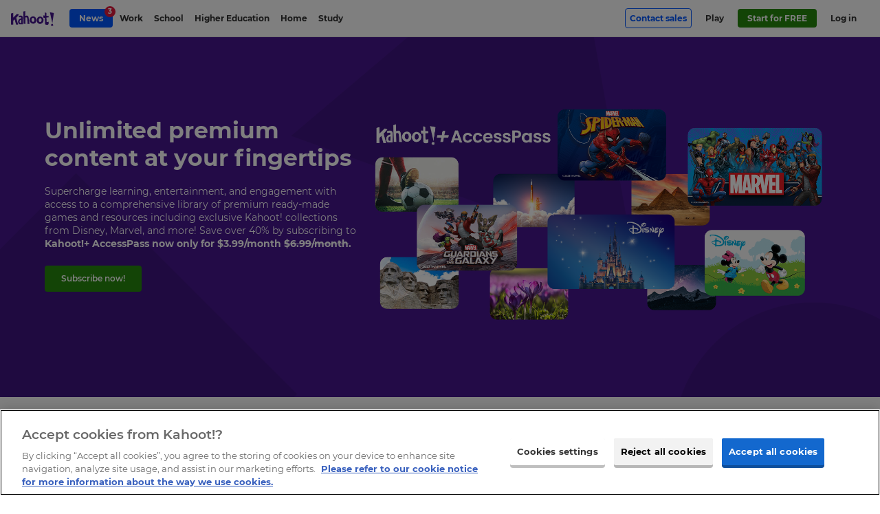

--- FILE ---
content_type: text/html; charset=UTF-8
request_url: https://kahoot.com/de/accesspass/
body_size: 18082
content:
    <!DOCTYPE html>
<html  lang="en" class="wp-singular page-template page-template-page--component-template page-template-page--component-template-php page page-id-97032 wp-theme-kahoot2017 background-type--always-purple  background-type--purple" data-embed="false" data-platform="false" data-theme="purple">
<head>

	<meta charset="UTF-8" />
	<meta name="viewport" content="width=device-width, initial-scale=1.0">
	<meta name="google-site-verification" content="98uiE1NNtDmzt6ze17O0naCIZm99GcgkMqvsifyn_fQ" />

	<link rel="shortcut icon" id="favicon" data-directory="https://kahoot.com/wp-content/themes/kahoot2017/assets/img/" href="https://kahoot.com/wp-content/themes/kahoot2017/assets/img/favicon/favicon.ico?v=2"/>

		<script src="https://kahoot.com/wp-content/themes/kahoot2017/assets/js/analytics.js"></script>

	<link rel="stylesheet" href="https://kahoot.com/wp-content/themes/kahoot2017/assets/cssv/screen-8d12093011.css">
<script src="https://kahoot.com/wp-content/themes/kahoot2017/assets/js/oidc-client-ts.min.js"></script>
<meta name='robots' content='index, follow, max-image-preview:large, max-snippet:-1, max-video-preview:-1' />
	<style>img:is([sizes="auto" i], [sizes^="auto," i]) { contain-intrinsic-size: 3000px 1500px }</style>
	
	<!-- This site is optimized with the Yoast SEO plugin v26.3 - https://yoast.com/wordpress/plugins/seo/ -->
	<title>Kahoot! + AccessPass | All-access pass to premium resources | Kahoot!</title>
	<meta name="description" content="Kahoot! + AccessPass. Full library of ready-to-use content on a wide range of topics, to take learning and having fun to the next level" />
	<link rel="canonical" href="https://kahoot.com/accesspass/" />
	<meta property="og:locale" content="en_US" />
	<meta property="og:type" content="article" />
	<meta property="og:title" content="Kahoot! + AccessPass | All-access pass to premium resources | Kahoot!" />
	<meta property="og:description" content="Kahoot! + AccessPass. Full library of ready-to-use content on a wide range of topics, to take learning and having fun to the next level" />
	<meta property="og:url" content="https://kahoot.com/accesspass/" />
	<meta property="og:site_name" content="Kahoot!" />
	<meta property="article:publisher" content="https://www.facebook.com/getkahoot" />
	<meta property="article:modified_time" content="2025-05-19T15:53:20+00:00" />
	<meta property="og:image" content="https://kahoot.com/files/2021/12/Marketplace-blog-new-final-final-final-final.jpg" />
	<meta property="og:image:width" content="1024" />
	<meta property="og:image:height" content="576" />
	<meta property="og:image:type" content="image/jpeg" />
	<meta name="twitter:card" content="summary_large_image" />
	<meta name="twitter:image" content="https://kahoot.com/files/2021/12/Marketplace-blog-new-final-final-final-final.jpg" />
	<meta name="twitter:site" content="@kahoot" />
	<!-- / Yoast SEO plugin. -->


<style id='classic-theme-styles-inline-css' type='text/css'>
/*! This file is auto-generated */
.wp-block-button__link{color:#fff;background-color:#32373c;border-radius:9999px;box-shadow:none;text-decoration:none;padding:calc(.667em + 2px) calc(1.333em + 2px);font-size:1.125em}.wp-block-file__button{background:#32373c;color:#fff;text-decoration:none}
</style>
<style id='global-styles-inline-css' type='text/css'>
:root{--wp--preset--aspect-ratio--square: 1;--wp--preset--aspect-ratio--4-3: 4/3;--wp--preset--aspect-ratio--3-4: 3/4;--wp--preset--aspect-ratio--3-2: 3/2;--wp--preset--aspect-ratio--2-3: 2/3;--wp--preset--aspect-ratio--16-9: 16/9;--wp--preset--aspect-ratio--9-16: 9/16;--wp--preset--color--black: #000000;--wp--preset--color--cyan-bluish-gray: #abb8c3;--wp--preset--color--white: #ffffff;--wp--preset--color--pale-pink: #f78da7;--wp--preset--color--vivid-red: #cf2e2e;--wp--preset--color--luminous-vivid-orange: #ff6900;--wp--preset--color--luminous-vivid-amber: #fcb900;--wp--preset--color--light-green-cyan: #7bdcb5;--wp--preset--color--vivid-green-cyan: #00d084;--wp--preset--color--pale-cyan-blue: #8ed1fc;--wp--preset--color--vivid-cyan-blue: #0693e3;--wp--preset--color--vivid-purple: #9b51e0;--wp--preset--gradient--vivid-cyan-blue-to-vivid-purple: linear-gradient(135deg,rgba(6,147,227,1) 0%,rgb(155,81,224) 100%);--wp--preset--gradient--light-green-cyan-to-vivid-green-cyan: linear-gradient(135deg,rgb(122,220,180) 0%,rgb(0,208,130) 100%);--wp--preset--gradient--luminous-vivid-amber-to-luminous-vivid-orange: linear-gradient(135deg,rgba(252,185,0,1) 0%,rgba(255,105,0,1) 100%);--wp--preset--gradient--luminous-vivid-orange-to-vivid-red: linear-gradient(135deg,rgba(255,105,0,1) 0%,rgb(207,46,46) 100%);--wp--preset--gradient--very-light-gray-to-cyan-bluish-gray: linear-gradient(135deg,rgb(238,238,238) 0%,rgb(169,184,195) 100%);--wp--preset--gradient--cool-to-warm-spectrum: linear-gradient(135deg,rgb(74,234,220) 0%,rgb(151,120,209) 20%,rgb(207,42,186) 40%,rgb(238,44,130) 60%,rgb(251,105,98) 80%,rgb(254,248,76) 100%);--wp--preset--gradient--blush-light-purple: linear-gradient(135deg,rgb(255,206,236) 0%,rgb(152,150,240) 100%);--wp--preset--gradient--blush-bordeaux: linear-gradient(135deg,rgb(254,205,165) 0%,rgb(254,45,45) 50%,rgb(107,0,62) 100%);--wp--preset--gradient--luminous-dusk: linear-gradient(135deg,rgb(255,203,112) 0%,rgb(199,81,192) 50%,rgb(65,88,208) 100%);--wp--preset--gradient--pale-ocean: linear-gradient(135deg,rgb(255,245,203) 0%,rgb(182,227,212) 50%,rgb(51,167,181) 100%);--wp--preset--gradient--electric-grass: linear-gradient(135deg,rgb(202,248,128) 0%,rgb(113,206,126) 100%);--wp--preset--gradient--midnight: linear-gradient(135deg,rgb(2,3,129) 0%,rgb(40,116,252) 100%);--wp--preset--font-size--small: 13px;--wp--preset--font-size--medium: 20px;--wp--preset--font-size--large: 36px;--wp--preset--font-size--x-large: 42px;--wp--preset--spacing--20: 0.44rem;--wp--preset--spacing--30: 0.67rem;--wp--preset--spacing--40: 1rem;--wp--preset--spacing--50: 1.5rem;--wp--preset--spacing--60: 2.25rem;--wp--preset--spacing--70: 3.38rem;--wp--preset--spacing--80: 5.06rem;--wp--preset--shadow--natural: 6px 6px 9px rgba(0, 0, 0, 0.2);--wp--preset--shadow--deep: 12px 12px 50px rgba(0, 0, 0, 0.4);--wp--preset--shadow--sharp: 6px 6px 0px rgba(0, 0, 0, 0.2);--wp--preset--shadow--outlined: 6px 6px 0px -3px rgba(255, 255, 255, 1), 6px 6px rgba(0, 0, 0, 1);--wp--preset--shadow--crisp: 6px 6px 0px rgba(0, 0, 0, 1);}:where(.is-layout-flex){gap: 0.5em;}:where(.is-layout-grid){gap: 0.5em;}body .is-layout-flex{display: flex;}.is-layout-flex{flex-wrap: wrap;align-items: center;}.is-layout-flex > :is(*, div){margin: 0;}body .is-layout-grid{display: grid;}.is-layout-grid > :is(*, div){margin: 0;}:where(.wp-block-columns.is-layout-flex){gap: 2em;}:where(.wp-block-columns.is-layout-grid){gap: 2em;}:where(.wp-block-post-template.is-layout-flex){gap: 1.25em;}:where(.wp-block-post-template.is-layout-grid){gap: 1.25em;}.has-black-color{color: var(--wp--preset--color--black) !important;}.has-cyan-bluish-gray-color{color: var(--wp--preset--color--cyan-bluish-gray) !important;}.has-white-color{color: var(--wp--preset--color--white) !important;}.has-pale-pink-color{color: var(--wp--preset--color--pale-pink) !important;}.has-vivid-red-color{color: var(--wp--preset--color--vivid-red) !important;}.has-luminous-vivid-orange-color{color: var(--wp--preset--color--luminous-vivid-orange) !important;}.has-luminous-vivid-amber-color{color: var(--wp--preset--color--luminous-vivid-amber) !important;}.has-light-green-cyan-color{color: var(--wp--preset--color--light-green-cyan) !important;}.has-vivid-green-cyan-color{color: var(--wp--preset--color--vivid-green-cyan) !important;}.has-pale-cyan-blue-color{color: var(--wp--preset--color--pale-cyan-blue) !important;}.has-vivid-cyan-blue-color{color: var(--wp--preset--color--vivid-cyan-blue) !important;}.has-vivid-purple-color{color: var(--wp--preset--color--vivid-purple) !important;}.has-black-background-color{background-color: var(--wp--preset--color--black) !important;}.has-cyan-bluish-gray-background-color{background-color: var(--wp--preset--color--cyan-bluish-gray) !important;}.has-white-background-color{background-color: var(--wp--preset--color--white) !important;}.has-pale-pink-background-color{background-color: var(--wp--preset--color--pale-pink) !important;}.has-vivid-red-background-color{background-color: var(--wp--preset--color--vivid-red) !important;}.has-luminous-vivid-orange-background-color{background-color: var(--wp--preset--color--luminous-vivid-orange) !important;}.has-luminous-vivid-amber-background-color{background-color: var(--wp--preset--color--luminous-vivid-amber) !important;}.has-light-green-cyan-background-color{background-color: var(--wp--preset--color--light-green-cyan) !important;}.has-vivid-green-cyan-background-color{background-color: var(--wp--preset--color--vivid-green-cyan) !important;}.has-pale-cyan-blue-background-color{background-color: var(--wp--preset--color--pale-cyan-blue) !important;}.has-vivid-cyan-blue-background-color{background-color: var(--wp--preset--color--vivid-cyan-blue) !important;}.has-vivid-purple-background-color{background-color: var(--wp--preset--color--vivid-purple) !important;}.has-black-border-color{border-color: var(--wp--preset--color--black) !important;}.has-cyan-bluish-gray-border-color{border-color: var(--wp--preset--color--cyan-bluish-gray) !important;}.has-white-border-color{border-color: var(--wp--preset--color--white) !important;}.has-pale-pink-border-color{border-color: var(--wp--preset--color--pale-pink) !important;}.has-vivid-red-border-color{border-color: var(--wp--preset--color--vivid-red) !important;}.has-luminous-vivid-orange-border-color{border-color: var(--wp--preset--color--luminous-vivid-orange) !important;}.has-luminous-vivid-amber-border-color{border-color: var(--wp--preset--color--luminous-vivid-amber) !important;}.has-light-green-cyan-border-color{border-color: var(--wp--preset--color--light-green-cyan) !important;}.has-vivid-green-cyan-border-color{border-color: var(--wp--preset--color--vivid-green-cyan) !important;}.has-pale-cyan-blue-border-color{border-color: var(--wp--preset--color--pale-cyan-blue) !important;}.has-vivid-cyan-blue-border-color{border-color: var(--wp--preset--color--vivid-cyan-blue) !important;}.has-vivid-purple-border-color{border-color: var(--wp--preset--color--vivid-purple) !important;}.has-vivid-cyan-blue-to-vivid-purple-gradient-background{background: var(--wp--preset--gradient--vivid-cyan-blue-to-vivid-purple) !important;}.has-light-green-cyan-to-vivid-green-cyan-gradient-background{background: var(--wp--preset--gradient--light-green-cyan-to-vivid-green-cyan) !important;}.has-luminous-vivid-amber-to-luminous-vivid-orange-gradient-background{background: var(--wp--preset--gradient--luminous-vivid-amber-to-luminous-vivid-orange) !important;}.has-luminous-vivid-orange-to-vivid-red-gradient-background{background: var(--wp--preset--gradient--luminous-vivid-orange-to-vivid-red) !important;}.has-very-light-gray-to-cyan-bluish-gray-gradient-background{background: var(--wp--preset--gradient--very-light-gray-to-cyan-bluish-gray) !important;}.has-cool-to-warm-spectrum-gradient-background{background: var(--wp--preset--gradient--cool-to-warm-spectrum) !important;}.has-blush-light-purple-gradient-background{background: var(--wp--preset--gradient--blush-light-purple) !important;}.has-blush-bordeaux-gradient-background{background: var(--wp--preset--gradient--blush-bordeaux) !important;}.has-luminous-dusk-gradient-background{background: var(--wp--preset--gradient--luminous-dusk) !important;}.has-pale-ocean-gradient-background{background: var(--wp--preset--gradient--pale-ocean) !important;}.has-electric-grass-gradient-background{background: var(--wp--preset--gradient--electric-grass) !important;}.has-midnight-gradient-background{background: var(--wp--preset--gradient--midnight) !important;}.has-small-font-size{font-size: var(--wp--preset--font-size--small) !important;}.has-medium-font-size{font-size: var(--wp--preset--font-size--medium) !important;}.has-large-font-size{font-size: var(--wp--preset--font-size--large) !important;}.has-x-large-font-size{font-size: var(--wp--preset--font-size--x-large) !important;}
:where(.wp-block-post-template.is-layout-flex){gap: 1.25em;}:where(.wp-block-post-template.is-layout-grid){gap: 1.25em;}
:where(.wp-block-columns.is-layout-flex){gap: 2em;}:where(.wp-block-columns.is-layout-grid){gap: 2em;}
:root :where(.wp-block-pullquote){font-size: 1.5em;line-height: 1.6;}
</style>
<link rel='stylesheet' id='language_dropdown_css-css' href='https://kahoot.com/wp-content/plugins/translations-plugin/assets/css/language-dropdown.css?ver=1750235660' type='text/css' media='all' />
<script type="text/javascript" src="https://kahoot.com/wp-includes/js/jquery/jquery.min.js?ver=3.7.1" id="jquery-core-js"></script>
<script type="text/javascript" src="https://kahoot.com/wp-includes/js/jquery/jquery-migrate.min.js?ver=3.4.1" id="jquery-migrate-js"></script>
<script type="text/javascript" src="https://kahoot.com/wp-content/plugins/pdf-quote/js/function.js?ver=1759326401" id="functions-js"></script>
<script type="text/javascript" src="https://kahoot.com/wp-content/plugins/stop-user-enumeration/frontend/js/frontend.js?ver=1.7.5" id="stop-user-enumeration-js" defer="defer" data-wp-strategy="defer"></script>
<script type="text/javascript" src="https://kahoot.com/wp-content/plugins/translations-plugin/assets/js/js.cookie.min.js?ver=1768294250" id="js-cookie-js"></script>
<script type="text/javascript" src="https://kahoot.com/wp-content/plugins/translations-plugin/assets/js/language-dropdown.js?ver=1763371883" id="lang-dropdown-js"></script>
<link rel='shortlink' href='https://kahoot.com/?p=97032' />
		<style type="text/css" id="wp-custom-css">
			.page>.page-section.company-article {
    background-color: #fff;
}

.pc-v2024__package-features--group:has([data-plan-recur="annual"][style="display: none;"]) {
    display:none;
}

.article-body img {
  display:block;
  max-width: 100%; height: auto;
}


.language-selector_blog {
	display:none;
}

.pc-v2024.pc-v2024--gold {
	border: none;
}
.pc-v2024.pc-v2024--gold .price-v2024__value-strike {
    color: rgb(158, 134, 255) !important;
}

/* do not remove this unless committed to the CSS in repo - prevents oversized svg breaking layout. */
img[src*="check-brand-blue.svg"] {
	width:18px;
}


.layout-component--content-card-slider .content-card-slider .slide-container .slide {
	top:0;
}

.logo-link img.kahoot-logo.kahoot-logo--business {
	border-radius: 0;
}








  		</style>
		<script id="user-scripts">"use strict";function _slicedToArray(a,b){return _arrayWithHoles(a)||_iterableToArrayLimit(a,b)||_unsupportedIterableToArray(a,b)||_nonIterableRest()}function _nonIterableRest(){throw new TypeError("Invalid attempt to destructure non-iterable instance.\nIn order to be iterable, non-array objects must have a [Symbol.iterator]() method.")}function _unsupportedIterableToArray(a,b){if(a){if("string"==typeof a)return _arrayLikeToArray(a,b);var c=Object.prototype.toString.call(a).slice(8,-1);return"Object"===c&&a.constructor&&(c=a.constructor.name),"Map"===c||"Set"===c?Array.from(a):"Arguments"===c||/^(?:Ui|I)nt(?:8|16|32)(?:Clamped)?Array$/.test(c)?_arrayLikeToArray(a,b):void 0}}function _arrayLikeToArray(a,b){(null==b||b>a.length)&&(b=a.length);for(var c=0,d=Array(b);c<b;c++)d[c]=a[c];return d}function _iterableToArrayLimit(b,c){var d=null==b?null:"undefined"!=typeof Symbol&&b[Symbol.iterator]||b["@@iterator"];if(null!=d){var g,h,j,k,l=[],a=!0,m=!1;try{if(j=(d=d.call(b)).next,0===c){if(Object(d)!==d)return;a=!1}else for(;!(a=(g=j.call(d)).done)&&(l.push(g.value),l.length!==c);a=!0);}catch(a){m=!0,h=a}finally{try{if(!a&&null!=d["return"]&&(k=d["return"](),Object(k)!==k))return}finally{if(m)throw h}}return l}}function _arrayWithHoles(a){if(Array.isArray(a))return a}var locationHost=window.location.host,basePath="".concat(window.location.protocol,"//").concat(locationHost),getAuthorityBaseUrl=function(){return locationHost.includes("stage")?"https://create.kahoot-stage.it":locationHost.includes("qa")?"https://create.kahoot-qa.it":locationHost.includes("experimental")||locationHost.includes("localhost")?"https://create.kahoot-experimental.it":"https://create.kahoot.it"},getClientId=function(){return"kahoot.com"===locationHost?"163FPNOHnEYwB86ip2k71x1Hc1k4Gtg50YuM":"Nb8jF70ChbMWg7zZkcFUydm7yP29BwGVUhCi"},REDIRECT_URI_PATH="/oauth2/authenticated",SILENT_REDIRECT_URI_PATH="/oauth2/silent",POST_LOGOUT_REDIRECT_URI="/oauth2/logout",config={authority:"".concat(getAuthorityBaseUrl(),"/rest/"),metadataUrl:"".concat(getAuthorityBaseUrl(),"/rest/.well-known/oauth-authorization-server"),client_id:getClientId(),redirect_uri:"".concat(basePath).concat(REDIRECT_URI_PATH),silent_redirect_uri:"".concat(basePath).concat(SILENT_REDIRECT_URI_PATH),post_logout_redirect_uri:"".concat(basePath).concat(POST_LOGOUT_REDIRECT_URI),popup_redirect_uri:"".concat(basePath,"/popup"),response_type:"code",scope:"openid",clockSkew:4200,automaticSilentRenew:!0,silentRequestTimeout:5e3,userStore:new oidc.WebStorageStateStore({store:window.sessionStorage,prefix:"oidc.kahoot."}),loadUserInfo:!0},userManager=new oidc.UserManager(config),userType="",setCookie=function(a,b,c){var d="";if(c){var e=new Date;e.setTime(e.getTime()+1e3*(60*(60*(24*c)))),d="; expires="+e.toUTCString()}document.cookie=a+"="+(b||"")+d+"; path=/"};function getCookie(a){var b=document.cookie.match(new RegExp("(^| )"+a+"=([^;]+)"));return b?b[2]:null}var clearCookie=function(a){document.cookie=a+"=; expires=Thu, 01 Jan 1970 00:00:00 UTC; path=/;"},loginGetData=function(){if("undefined"!=localStorage.getItem("user")){var a=JSON.parse(localStorage.getItem("user"));a&&(document.documentElement.classList.add("platform-logged-in"),userType=a["https://kahoot.it/usertype"]||userType)}},loginSetData=function(a){if(a){var b=a.access_token,c=a.id_token;setCookie("token",b,7),setCookie("logout_token",c,1);var d=Object.fromEntries(["https://kahoot.it/usertype","https://kahoot.it/subscriptions"].map(function(b){return"https://kahoot.it/subscriptions"===b&&Array.isArray(a.profile[b])?[b,a.profile[b].map(function(a){return{planCode:a.planCode}})]:[b,a.profile[b]]}).filter(function(a){var b=_slicedToArray(a,2),c=b[0],d=b[1];return d!==void 0}));localStorage.setItem("user",JSON.stringify(d))}},loginClearData=function(){localStorage.removeItem("user"),localStorage.removeItem("oauthExpiry"),clearCookie("token"),clearCookie("logout_token")},getNextDay=function(){var a=Math.floor,b=new Date;return b.setDate(b.getDate()+1),a(b/1e3)},interactiveLogin=function(){return userManager.signinRedirect()},silentLogin=function(){return userManager.signinSilent()},handleCallback=function(){userManager.signinRedirectCallback().then(function(a){loginSetData(a),localStorage.setItem("oauthExpiry",getNextDay()),window.location.href="".concat(getAuthorityBaseUrl(),"/after/silent/login")})["catch"](function(){})},handleSilentCallback=function(){userManager.signinSilentCallback().then(function(a){loginSetData(a)})["catch"](function(){})},logoutExpired=function(a){var b=Math.floor(Date.now()/1e3);0>=a-b&&loginClearData()};handleCallback(),handleSilentCallback(),document.addEventListener("DOMContentLoaded",function(){if(window.location.pathname.includes("/logout"))return void(window.location.href="/");var a=document.querySelectorAll(".oauth-login a"),b=document.querySelectorAll(".oauth-logout a");a.forEach(function(a){a.addEventListener("click",function(a){a.preventDefault(),userManager.getUser().then(function(a){a?(loginSetData(a),localStorage.setItem("oauthExpiry",getNextDay()),window.location.href=getAuthorityBaseUrl()):interactiveLogin()})})}),b.forEach(function(a){a.addEventListener("click",function(a){a.preventDefault();var b=getCookie("logout_token");loginClearData(),userManager.signoutRedirect({id_token_hint:b})})}),localStorage.getItem("oauthExpiry")&&logoutExpired(localStorage.getItem("oauthExpiry")),loginGetData()});var getParameterByName=function(a){var b=1<arguments.length&&arguments[1]!==void 0?arguments[1]:window.location.href,c=a.replace(/[\[\]]/g,"\\$&"),d=new RegExp("[?&]".concat(c,"(=([^&#]*)|&|#|$)")),e=d.exec(b);return e?e[2]?decodeURIComponent(e[2].replace(/\+/g," ")):"":null},removeRedirFromURL=function(){history.replaceState&&history.replaceState(null,"",location.pathname+location.search.replace(/[\?&]r=[^&]+/,"").replace(/^&/,"?")+location.hash)},bypassLandingPageRedirect=function(){var a=document.querySelector(".logo-link");if(a&&a.hasAttribute("href")){var b=getParameterByName("from")?"&from="+getParameterByName("from"):"";a.href="".concat(a.getAttribute("href"),"?r=f").concat(b)}},trimStr=function(a){return a.trim()},getUrlParams=function(){var a=0<arguments.length&&arguments[0]!==void 0?arguments[0]:"";return a.replace(/^[?#]/,"").split("&").reduce(function(a,b){var c=b.split("="),d=_slicedToArray(c,2),e=d[0],f=d[1],g=trimStr(e||"");return g&&(a[g]=trimStr(decodeURIComponent((f||"").replace(/\+/g," ")))),a},{})},queryParams=getUrlParams(window.location.search);</script><script id="head-scripts">"use strict";function _slicedToArray(a,b){return _arrayWithHoles(a)||_iterableToArrayLimit(a,b)||_unsupportedIterableToArray(a,b)||_nonIterableRest()}function _nonIterableRest(){throw new TypeError("Invalid attempt to destructure non-iterable instance.\nIn order to be iterable, non-array objects must have a [Symbol.iterator]() method.")}function _unsupportedIterableToArray(a,b){if(a){if("string"==typeof a)return _arrayLikeToArray(a,b);var c=Object.prototype.toString.call(a).slice(8,-1);return"Object"===c&&a.constructor&&(c=a.constructor.name),"Map"===c||"Set"===c?Array.from(a):"Arguments"===c||/^(?:Ui|I)nt(?:8|16|32)(?:Clamped)?Array$/.test(c)?_arrayLikeToArray(a,b):void 0}}function _arrayLikeToArray(a,b){(null==b||b>a.length)&&(b=a.length);for(var c=0,d=Array(b);c<b;c++)d[c]=a[c];return d}function _iterableToArrayLimit(b,c){var d=null==b?null:"undefined"!=typeof Symbol&&b[Symbol.iterator]||b["@@iterator"];if(null!=d){var g,h,j,k,l=[],a=!0,m=!1;try{if(j=(d=d.call(b)).next,0===c){if(Object(d)!==d)return;a=!1}else for(;!(a=(g=j.call(d)).done)&&(l.push(g.value),l.length!==c);a=!0);}catch(a){m=!0,h=a}finally{try{if(!a&&null!=d["return"]&&(k=d["return"](),Object(k)!==k))return}finally{if(m)throw h}}return l}}function _arrayWithHoles(a){if(Array.isArray(a))return a}window.getOptanonConsentGroups=function(){var a=document.cookie.split(";").map(function(a){return a.trim()}).find(function(a){return a.startsWith("OptanonConsent=")});if(!a)return null;var b=a.substring(15).split("&").reduce(function(a,b){var c=b.split("="),d=_slicedToArray(c,2),e=d[0],f=d[1],g=void 0===f?"":f;return a[decodeURIComponent(e)]=decodeURIComponent(g),a},{});if(!b.groups)return null;var c=b.groups.split(",").reduce(function(a,b){var c=b.split(":"),d=_slicedToArray(c,2),e=d[0],f=d[1];return a[e]="1"===f,a},{});return c};function docReady(a){"complete"===document.readyState||"interactive"===document.readyState?setTimeout(a,1):document.addEventListener("DOMContentLoaded",a)}docReady(function(){var a=document.querySelectorAll("iframe[src*=youtube]");a.forEach(function(a,b){var c=new URL(a.getAttribute("src"));c.searchParams.set("enablejsapi",1),a.setAttribute("src",c),a.setAttribute("id","yt-video-"+b)})});</script>
<script type='application/ld+json'>
{ 	"@context" : "http://schema.org",
	"@type" : "Organization",
	"legalName" : "Kahoot!",
	"url" : "https://kahoot.com",
	"logo" : "https://kahoot.com/kahoot.png",
	"sameAs" : [ "https://kahoot.it",
	"https://create.kahoot.it",
	"https://play.kahoot.it",
	"https://twitter.com/kahoot",
	"https://www.facebook.com/getkahoot",
	"https://www.linkedin.com/company/kahoot/",
	"https://www.instagram.com/kahoot/"]
}
</script>

<!-- Google Tag Manager -->
<script>(function(w,d,s,l,i){w[l]=w[l]||[];w[l].push({'gtm.start':
new Date().getTime(),event:'gtm.js'});var f=d.getElementsByTagName(s)[0],
j=d.createElement(s),dl=l!='dataLayer'?'&l='+l:'';j.async=true;j.src=
'https://www.googletagmanager.com/gtm.js?id='+i+dl;f.parentNode.insertBefore(j,f);
})(window,document,'script','dataLayer','GTM-WFBWSXS');</script>
<!-- End Google Tag Manager -->	


</head>

<body id="top" itemscope itemtype="http://schema.org/WebPage" > 



<!-- Google Tag Manager (noscript) -->
<noscript><iframe src="https://www.googletagmanager.com/ns.html?id=GTM-WFBWSXS"
height="0" width="0" style="display:none;visibility:hidden"></iframe></noscript>
<!-- End Google Tag Manager (noscript) -->

	<meta itemprop="name" content="Kahoot! + AccessPass | All-access pass to premium resources | Kahoot!">
	<meta itemprop="description" content="Kahoot! + AccessPass. Full library of ready-to-use content on a wide range of topics, to take learning and having fun to the next level">


 
						<div class="app-banner" data-amplitude-link-position="mobile-app-banner">
					<div class="app-banner-image">
						<a class="apple-store" href="https://apps.apple.com/app/apple-store/id1131203560" aria-label="apple store"><img class="apple-store-img" src="https://kahoot.com/wp-content/themes/kahoot2017/assets/img/app-store-badge.svg" alt="app store badge" /></a>
						<a class="play-store" href="https://play.google.com/store/apps/details?id=no.mobitroll.kahoot.android&referrer=utm_source%3Dkahoot%26utm_campaign%3Dmobileapp" aria-label="play store"><img class="play-store-img" src="https://kahoot.com/wp-content/themes/kahoot2017/assets/img/google-play-badge.svg" alt="google play badge" /></a>
					</div>
					<div class="app-banner-content">
						<p>
							Get the mobile app for the best Kahoot! experience!						</p>
					</div>
					<button class="app-banner-close" aria-label="Close"></button>
				</div>
		



<div class="header-wrap">


<header id="page-header" class="page-header " role="banner" itemscope itemtype="http://schema.org/WPHeader">
		<div class="page-header__inner">
			<a href="#main" id="skip-to-content">Skip to Page content</a> 
				<a href="/" title="Link to kahoot.com homepage" aria-label="Link to kahoot.com homepage" class="logo-link ">
					<svg width="24" height="25" viewBox="0 0 30 32" class="k-logo">
						<title>K!</title>
						<g stroke="none" stroke-width="1" fill="none" fill-rule="evenodd">
							<path d="M0,3.12411067 L5.3201581,1.75968379 L5.30711462,12.5774704 L14.2901186,3.91304348 L18.9106719,5.68853755 L12.3814229,12.9316206 L16.7118577,28.7075099 L12.013834,28.7075099 L8.5486166,16.6209486 L5.27588933,19.8256917 L5.3201581,28.7075099 L0,28.5173913 L0,3.12411067 Z M22.8873518,29.9964427 L24.2067194,26.8901186 L27.2715415,26.8901186 L28.4312253,30.2988142 L25.6794466,31.944664 L22.8873518,29.9964427 Z M29.8806324,1.81146245 L26.2513834,25.1272727 L20.4770751,-1.77635684e-15 L29.8806324,1.81146245 Z" fill="#46178F"></path>
						</g>
					</svg>
									<svg width="146" height="50" viewBox="0 0 88 30" version="1.1" xmlns="http://www.w3.org/2000/svg" xmlns:xlink="http://www.w3.org/1999/xlink" class="kahoot-logo">
						<title>Kahoot!</title>
						<g stroke="none" stroke-width="1" fill="none" fill-rule="evenodd">
							<path d="M59.4563337,25.5366087 C55.5222657,25.9279665 52.3340315,22.7810536 52.3340315,18.5078772 C52.3340315,14.2343593 55.3409298,10.8227848 59.0502914,10.8886941 C62.75897,10.9535789 65.9482288,14.1004918 66.1725936,17.9174256 C66.3969584,21.7336764 63.3900601,25.1449094 59.4563337,25.5366087 Z M37.7762727,17.5267508 C38.000979,13.7101585 41.1895547,10.5635871 44.8985748,10.4980193 C48.6075949,10.432793 51.6144932,13.8443675 51.6144932,18.1175439 C51.6144932,22.3910618 48.426259,25.5379747 44.4921911,25.1466169 C40.5584646,24.7552591 37.5519078,21.3436845 37.7762727,17.5267508 Z M0,4.88343502 L4.5965759,3.70458064 L4.58530644,13.0510655 L12.3465531,5.56506693 L16.3386759,7.09908023 L10.6974547,13.3570485 L14.4389172,26.9872962 L10.3798607,26.9872962 L7.38593935,16.5445998 L4.55832802,19.3134733 L4.5965759,26.9872962 L0,26.8230352 L0,4.88343502 Z M37.6004007,25.5065568 L33.5642246,25.5065568 L33.2999044,19.2940078 L32.9249385,14.8756944 C32.8310263,11.7779574 30.0375649,12.5644295 29.1920135,12.9383708 L29.4153538,25.5065568 L25.5584646,25.3730307 L24.9314725,1.04942628 L28.859735,-7.10542736e-15 L28.9485247,9.84029232 C33.2203351,8.47600401 35.5076951,8.49068846 36.0820963,14.7650487 L37.6004007,25.5065568 Z M81.0803889,28.3167517 L82.2203124,25.6329114 L84.8682952,25.6329114 L85.8702532,28.5779984 L83.4927375,30 L81.0803889,28.3167517 Z M66.1087333,13.4960386 L65.4479328,8.93088061 L68.8776068,9.05040525 L68.8817048,2.6397869 L71.9480239,3.91084601 L71.8944085,9.60158456 L76.301794,9.89220016 L76.301794,12.6552682 L71.9958337,12.896025 L72.3567981,21.3057782 C72.3567981,21.3057782 72.3656771,21.9635051 73.7135734,21.9635051 C75.0611283,21.9635051 76.301794,21.2224524 76.301794,21.2224524 L76.301794,25.5113378 C76.3605318,26.8148393 74.518828,27.3667016 74.518828,27.3667016 C68.631386,28.2607458 69.0637237,24.3543393 69.0637237,24.3543393 L68.8721428,13.4960386 L66.1087333,13.4960386 Z M87.1225298,3.96514434 L83.9868864,24.1098261 L78.9979282,2.40005464 L87.1225298,3.96514434 Z M16.4390766,12.8263592 L15.3626719,9.98577088 C15.3626719,9.98542938 23.2198798,6.47345415 24.1552454,12.7758173 L24.0418678,26.3176168 L18.0772471,26.3169338 C18.0772471,26.3169338 15.4593161,26.417676 14.6540616,23.4971769 C14.6540616,23.4971769 12.6409252,16.0559148 20.5961433,14.6455241 L20.6169748,12.8325061 C20.6169748,12.8325061 19.1085739,11.2045806 16.4390766,12.8263592 Z M56.3920636,18.7834669 C56.560081,20.7604043 57.7846963,21.838175 58.5892678,21.9331117 C60.6290411,22.1738685 62.3652217,20.3082597 62.2491121,17.933476 C62.132661,15.5583508 61.1836354,14.0738548 59.2592888,14.0332165 C57.3363082,13.9925781 56.1724797,16.2010518 56.3920636,18.7834669 Z M20.5876059,23.7266642 L20.6962025,17.6636918 C17.445474,17.1913988 17.3846872,21.5909298 17.3846872,21.5909298 C17.7022812,24.4335671 20.5876059,23.7266642 20.5876059,23.7266642 Z M45.3595984,21.5431199 C46.1641699,21.4481832 47.3887852,20.3704125 47.5564612,18.3934751 C47.7763865,15.81106 46.6128996,13.6025863 44.6895775,13.6432247 C42.7652309,13.6835215 41.8158638,15.168359 41.7000956,17.5434842 C41.583303,19.9179264 43.3194837,21.7838767 45.3595984,21.5431199 Z" fill="#46178F"></path>
						</g>
					</svg>
							</a>
			<nav id="header-menu" class="header-menu " aria-label="Navigation" data-translated="1" itemscope itemtype="https://schema.org/SiteNavigationElement">
				<ul id="primary-platform-nav" class="header-menu-right first-in-focus"><li id="menu-item-30465" class="outline-btn-wrap mobile-hide menu-item menu-item-type-post_type menu-item-object-page menu-item-30465"><a href="https://kahoot.com/contact-sales/" itemprop="url">Contact sales</a></li>
<li id="menu-item-11865" class="desktop-hidden nav-news-link btn-wrap btn-wrap-second menu-item menu-item-type-custom menu-item-object-custom menu-item-11865"><a href="/news/" itemprop="url"><span class="menu-news-icon"></span><span>News</span></a></li>
<li id="menu-item-8413" class="menu-item menu-item-type-custom menu-item-object-custom menu-item-8413"><a href="https://kahoot.it" data-tracking-id="play-top-bar" itemprop="url"><span class="menu-item-text">Play</span></a></li>
<li id="menu-item-91354" class="btn-wrap menu-item menu-item-type-custom menu-item-object-custom menu-item-91354"><a href="https://create.kahoot.it/auth/register" data-tracking-id="sign-up-top-bar" itemprop="url">Start for FREE</a></li>
<li id="menu-item-8410" class="oauth-login menu-item menu-item-type-custom menu-item-object-custom menu-item-8410" data-signed-in="hide"><a href="https://create.kahoot.it/after/login" data-tracking-id="sign-in-top-bar" itemprop="url"><span class="menu-item-text">Log in</span></a></li>
<li id="menu-item-112419" class="icon-before-nav profile-nav-icon menu-item menu-item-type-custom menu-item-object-custom menu-item-112419" data-signed-in="show"><a href="https://create.kahoot.it/" data-tracking-id="user-profile-top-bar" itemprop="url"><span class="menu-item-text">Log in</span></a></li>
</ul>				<button class="navigation-toggle desktop-hidden first-in-focus" aria-controls="menu-header-menu-left" aria-label="Open navigation">
					<svg version="1.1" id="burger-icon-new" class="burger-icon" width="20px" height="14px" viewBox="0 0 20 14">
						<rect x="0" y="0" width="18" height="2" class="icon-bar icon-bar--top"/>
						<rect x="0" y="6" width="18" height="2" class="icon-bar icon-bar--middle"/>
						<rect x="0" y="12" width="18" height="2" class="icon-bar icon-bar--bottom" />
					</svg>
					<svg xmlns="http://www.w3.org/2000/svg" class="nav-arrow-icon" width="14" height="19" viewBox="0 0 14 19">
  						<polygon fill="#000" fill-rule="evenodd" points="350.707 19 344 25.707 345.414 27.121 349.707 22.828 349.707 37.414 351.707 37.414 351.707 22.828 356 27.121 357.415 25.707" transform="translate(-344 -19)"/>
					</svg>
				</button>
				
				<ul id="primary-website-nav" class="header-menu-left"><li id="menu-item-12053" class="news-menu-item no-active-indicator mobile-hidden btn-wrap btn-wrap-second menu-item menu-item-type-post_type menu-item-object-page menu-item-12053"><a href="https://kahoot.com/news/" itemprop="url"><span class="menu-news-icon"></span><span>News</span></a></li>
<li id="menu-item-104190" class="icon-before-nav work-nav-icon menu-item menu-item-type-post_type menu-item-object-page menu-item-has-children menu-item-104190"><a href="https://kahoot.com/business/" itemprop="url"><span class="menu-item-text"><span class='desktop-hidden'>Kahoot! at </span>Work</span></a>
<ul class="sub-menu">
	<li id="menu-item-123157" class="menu-item menu-item-type-post_type menu-item-object-page menu-item-123157"><a href="https://kahoot.com/business/resources/webinars/gen-z-worksummit/" itemprop="url">Worksummit 2025</a></li>
	<li id="menu-item-118099" class="menu-item menu-item-type-post_type menu-item-object-page menu-item-118099"><a href="https://kahoot.com/business/use-cases/presentations-meetings/" itemprop="url">Use cases</a></li>
	<li id="menu-item-90967" class="menu-item menu-item-type-post_type menu-item-object-page menu-item-90967"><a href="https://kahoot.com/business/solutions/" itemprop="url">Solutions</a></li>
	<li id="menu-item-102909" class="menu-item menu-item-type-post_type menu-item-object-page menu-item-102909"><a href="https://kahoot.com/business/pricing/" itemprop="url">Plans &#038; pricing</a></li>
	<li id="menu-item-105565" class="menu-item menu-item-type-post_type menu-item-object-page menu-item-105565"><a href="https://kahoot.com/business/enterprise/" itemprop="url">Enterprise</a></li>
	<li id="menu-item-90968" class="menu-item menu-item-type-post_type menu-item-object-page menu-item-90968"><a href="https://kahoot.com/business/resources/" itemprop="url">Resources</a></li>
	<li id="menu-item-93254" class="menu-item menu-item-type-custom menu-item-object-custom menu-item-93254"><a href="/business/resources/customer-stories/" itemprop="url">Customer stories</a></li>
</ul>
</li>
<li id="menu-item-101987" class="icon-before-nav school-nav-icon menu-item menu-item-type-custom menu-item-object-custom menu-item-has-children menu-item-101987"><a href="https://kahoot.com/schools/" itemprop="url"><span class="menu-item-text"><span class='desktop-hidden'>Kahoot! at </span>School</span></a>
<ul class="sub-menu">
	<li id="menu-item-119879" class="menu-item menu-item-type-post_type menu-item-object-page menu-item-119879"><a href="https://kahoot.com/schools/back-to-school/" itemprop="url">Back to school</a></li>
	<li id="menu-item-14198" class="menu-item menu-item-type-post_type menu-item-object-page menu-item-14198"><a href="https://kahoot.com/schools/interactive-lessons/" itemprop="url">Use cases</a></li>
	<li id="menu-item-16614" class="menu-item menu-item-type-post_type menu-item-object-page menu-item-16614"><a href="https://kahoot.com/schools/kahoot-edu/" itemprop="url">Solutions</a></li>
	<li id="menu-item-101662" class="menu-item menu-item-type-post_type menu-item-object-page menu-item-101662"><a href="https://kahoot.com/schools/plans/" itemprop="url">Plans &#038; pricing</a></li>
	<li id="menu-item-113264" class="menu-item menu-item-type-post_type menu-item-object-page menu-item-113264"><a href="https://kahoot.com/library/" itemprop="url">Resources</a></li>
	<li id="menu-item-114331" class="menu-item menu-item-type-custom menu-item-object-custom menu-item-114331"><a href="/school/resources/customer-stories/" itemprop="url">Customer stories</a></li>
	<li id="menu-item-113265" class="menu-item menu-item-type-post_type menu-item-object-page menu-item-113265"><a href="https://kahoot.com/community/" itemprop="url">Community</a></li>
	<li id="menu-item-116699" class="menu-item menu-item-type-post_type menu-item-object-page menu-item-116699"><a href="https://kahoot.com/accessibility/" itemprop="url">Accessibility</a></li>
</ul>
</li>
<li id="menu-item-106388" class="icon-before-nav highered-nav-icon menu-item menu-item-type-post_type menu-item-object-page menu-item-has-children menu-item-106388"><a href="https://kahoot.com/schools/higher-ed/" itemprop="url"><span class="menu-item-text"><span class='desktop-hidden'>Kahoot! for </span>Higher Education</span></a>
<ul class="sub-menu">
	<li id="menu-item-113258" class="menu-item menu-item-type-post_type menu-item-object-page menu-item-113258"><a href="https://kahoot.com/schools/higher-ed/edu/" itemprop="url">Use cases</a></li>
	<li id="menu-item-111829" class="menu-item menu-item-type-post_type menu-item-object-page menu-item-111829"><a href="https://kahoot.com/schools/higher-ed/edu/" itemprop="url">Solutions</a></li>
	<li id="menu-item-117085" class="menu-item menu-item-type-post_type menu-item-object-page menu-item-117085"><a href="https://kahoot.com/schools/higher-ed/plans/" itemprop="url">Plans &#038; pricing</a></li>
	<li id="menu-item-113259" class="menu-item menu-item-type-post_type menu-item-object-page menu-item-113259"><a href="https://kahoot.com/library/" itemprop="url">Resources</a></li>
	<li id="menu-item-112820" class="menu-item menu-item-type-custom menu-item-object-custom menu-item-112820"><a href="/school/higher-ed/resources/customer-stories/" itemprop="url">Customer stories</a></li>
	<li id="menu-item-113413" class="menu-item menu-item-type-post_type menu-item-object-page menu-item-113413"><a href="https://kahoot.com/community/" itemprop="url">Community</a></li>
</ul>
</li>
<li id="menu-item-106007" class="icon-before-nav home-nav-icon menu-item menu-item-type-post_type menu-item-object-page menu-item-has-children menu-item-106007"><a href="https://kahoot.com/home/" itemprop="url"><span class="menu-item-text"><span class='desktop-hidden'>Kahoot! at </span>Home</span></a>
<ul class="sub-menu">
	<li id="menu-item-102236" class="menu-item menu-item-type-post_type menu-item-object-page menu-item-102236"><a href="https://kahoot.com/home/family-and-friends/" itemprop="url">Family &#038; Friends</a></li>
	<li id="menu-item-111772" class="menu-item menu-item-type-post_type menu-item-object-page menu-item-111772"><a href="https://kahoot.com/home/kids-and-parents/" itemprop="url">Kids &#038; Parents</a></li>
	<li id="menu-item-12195" class="menu-item menu-item-type-post_type menu-item-object-page menu-item-12195"><a href="https://kahoot.com/home/mobile-app/" itemprop="url">Kahoot! app</a></li>
	<li id="menu-item-93527" class="menu-item menu-item-type-post_type menu-item-object-page menu-item-93527"><a href="https://kahoot.com/home/learning-apps/drops/" itemprop="url">Language Drops</a></li>
	<li id="menu-item-8550" class="menu-item menu-item-type-post_type menu-item-object-page menu-item-8550"><a href="https://kahoot.com/register/pricing-personal/" itemprop="url">Available plans</a></li>
	<li id="menu-item-114740" class="menu-item menu-item-type-custom menu-item-object-custom menu-item-114740"><a href="https://kahoot.com/kahoot-one/" itemprop="url">Kahoot! One</a></li>
</ul>
</li>
<li id="menu-item-101144" class="icon-before-nav study-nav-icon menu-item menu-item-type-post_type menu-item-object-page menu-item-has-children menu-item-101144"><a href="https://kahoot.com/kahoot-study/" itemprop="url"><span class="menu-item-text">Study</span></a>
<ul class="sub-menu">
	<li id="menu-item-109278" class="menu-item menu-item-type-custom menu-item-object-custom menu-item-109278"><a href="https://kahoot.com/kahoot-study/flashcards" itemprop="url">Flashcards</a></li>
	<li id="menu-item-122064" class="menu-item menu-item-type-post_type menu-item-object-page menu-item-122064"><a href="https://kahoot.com/kahoot-study/notes-to-flashcards/" itemprop="url">Studying with AI</a></li>
	<li id="menu-item-102362" class="menu-item menu-item-type-post_type menu-item-object-page menu-item-102362"><a href="https://kahoot.com/kahoot-study/kahoot-study-smart-study-in-group/" itemprop="url">Study Groups</a></li>
	<li id="menu-item-97835" class="menu-item menu-item-type-post_type menu-item-object-page menu-item-97835"><a href="https://kahoot.com/register/kahoot-study-pricing/" itemprop="url">Plans &#038; Pricing</a></li>
</ul>
</li>
<li id="menu-item-8415" class="desktop-hidden menu-item menu-item-type-custom menu-item-object-custom menu-item-has-children menu-item-8415"><a href="#" itemprop="url">More</a>
<ul class="sub-menu">
	<li id="menu-item-11867" class="menu-item menu-item-type-custom menu-item-object-custom menu-item-11867"><a href="https://kahoot.com/news" itemprop="url">News</a></li>
	<li id="menu-item-8405" class="menu-item menu-item-type-post_type menu-item-object-page menu-item-8405"><a href="https://kahoot.com/blog/" itemprop="url">Blog</a></li>
	<li id="menu-item-8407" class="menu-item menu-item-type-post_type menu-item-object-page menu-item-8407"><a href="https://kahoot.com/certified/" itemprop="url">Kahoot! Certified</a></li>
	<li id="menu-item-8408" class="menu-item menu-item-type-custom menu-item-object-custom menu-item-8408"><a href="https://support.kahoot.com" itemprop="url">Help</a></li>
	<li id="menu-item-92905" class="menu-item menu-item-type-post_type menu-item-object-page menu-item-92905"><a href="https://kahoot.com/contact-sales/" itemprop="url">Contact Sales</a></li>
	<li id="menu-item-8406" class="menu-item menu-item-type-post_type menu-item-object-page menu-item-8406"><a href="https://kahoot.com/library/" itemprop="url">Library</a></li>
	<li id="menu-item-8409" class="menu-item menu-item-type-custom menu-item-object-custom menu-item-8409"><a href="https://shop.kahoot.com/" itemprop="url">Shop</a></li>
</ul>
</li>
<li id="menu-item-116930" class="icon-before-nav discover-nav-icon desktop-hidden menu-item menu-item-type-custom menu-item-object-custom menu-item-116930"><a href="https://create.kahoot.it/discover" itemprop="url"><span class="menu-item-text">Discover</span></a></li>
</ul>			</nav>
        </div>
    </header>
</div><!--/header-wrap-->


<main id="main" class="page">
	<section class="page-section ">
				<div class="hero-video-boxes hero-video-boxes--remove-box hero-video-boxes-font--white dv-  dv-background" data-amplitude-link-position="hero" style="background-image:url(https://kahoot.com/files/2022/10/background_purple_shapes.png); background-position:top; background-size:cover; background-repeat:no-repeat">
    <div class="outer">
        <div class="inner">
            <div class="hero-video-boxes--group hero-video-boxes--remove-box">
                <div class="hero-video-boxes__content ">
                    <div class="hero-video-boxes--content-inner">
                                                 <h1>Unlimited premium content at your fingertips  </h1>                          <p><p>Supercharge learning, entertainment, and engagement with access to a comprehensive library of premium ready-made games and resources including exclusive Kahoot! collections<br />
from Disney, Marvel, and more! Save over 40% by subscribing to<strong> Kahoot!+ AccessPass now only for $3.99/month <s>$6.99/month</s>.</strong></p>
<div class="clip-hero-buttons" style="display: flex;">
<p><a href="https://create.kahoot.it/campaignpage/accesspass" class="btn btn--raised">Subscribe now!</a></p>
</div>
</p>                     </div>
                </div>
                <div class="hero-video-boxes__video hero-video-boxes--video-container ">
                                            <div class="video-wrap" style="width: 100%; ">
                                                                <img src="https://kahoot.com/files/2023/05/hero-disney.png" alt="Video" width="524" height="295" />
                                                                                        </div>
                                    </div>
            </div>
        </div>
            </div>
</div>
</section><!-- /close section -->
    <!-- ++ open env + + --><section class="page-section envelope-section">


<div class="env-section">
<!-- + + open env + + -->
	
	<div class="env-section__top  env-section__top--empty">
		
			<div class="inner">
								
							</div>
		
	</div>
	<div class="env-section__body">
	
	
<div class="layout-component title-block  title-block--default">
	<div class="outer">
		<div class="inner">
		<h2 class='hero-title'>Kahoot!+ AccessPass</h2>		
		<p>Kahoot!+ AccessPass is the first premium content subscription from Kahoot!, representing the launch of a global, digital marketplace on Kahoot!. The new subscription provides access to a comprehensive library of premium ready-to-use resources from Kahoot!, on a wide range of topics for all ages, to take learning, teaching, and having fun in any environment to the next level!</p>		</div>
	</div>
</div>            <div class="layout-component">
                <div class="outer">
                    <div class="inner inner--narrow">
                        <article class="text-image-article text-image-article--default">
                            <div class="text-image" data-amplitude-link-position="text-image-block">
	<div class="text-image__text">
		<h2>Ready-made games and learning resources</h2>
		<p>Access premium content anytime, anywhere whether at school, at home, at work, or virtually. Find the English, Spanish, French, German, and Dutch resources or games you are looking for in just a few clicks!</p>
			</div>
		<div class="text-image__image ">
			
				<img data-lzy-src="https://kahoot.com/files/2021/12/Group-57@2x.png" src="https://kahoot.com/wp-content/themes/kahoot2017/assets/img/trans.png" alt="Group 57@2x" width="" height="" />
		
					</div>
	
</div>

<div class="text-image" data-amplitude-link-position="text-image-block">
	<div class="text-image__text">
		<h2>Premium, trustworthy content, including Disney and Pixar</h2>
		<p><span style="font-weight: 400;">Explore premium content you can trust from Kahoot! Academy’s verified creators and publishers, such as Disney! Find thousands of kahoots, collections, courses, and other resources, with new content added monthly. </span></p>
			</div>
		<div class="text-image__image ">
			
				<img data-lzy-src="https://kahoot.com/files/2021/12/Group-62@2x-1.png" src="https://kahoot.com/wp-content/themes/kahoot2017/assets/img/trans.png" alt="Group 62@2x (1)" width="" height="" />
		
					</div>
	
</div>

<div class="text-image" data-amplitude-link-position="text-image-block">
	<div class="text-image__text">
		<h2>One subscription service, no ads</h2>
		<p><span style="font-weight: 400;">With a monthly or annual Kahoot!+ AccessPass subscription, you get unlimited access to premium content with no ads, providing a safe place for learners of all ages to have fun and explore new knowledge.</span></p>
			</div>
		<div class="text-image__image ">
			
				<img data-lzy-src="https://kahoot.com/files/2023/05/Disney-img1000.png" src="https://kahoot.com/wp-content/themes/kahoot2017/assets/img/trans.png" alt="Disney img1000" width="" height="" />
		
					</div>
	
</div>

<div class="text-image" data-amplitude-link-position="text-image-block">
	<div class="text-image__text">
		<h2>Topics from A to Z</h2>
		<p><span style="font-weight: 400;">Organized into collections based on topics or learning goals, ranging from general knowledge and seasonal trivia, to geography, science, and more, you’ll always find something to scratch that knowledge-itch. The content available in Kahoot!+ AccessPass is provided by verified creators and partners from Kahoot! Academy and is currently offered in English, Spanish, French, German, and Dutch. </span></p>
			</div>
		<div class="text-image__image ">
			
				<img data-lzy-src="https://kahoot.com/files/2021/12/Group-50@2x-e1639083525412.png" src="https://kahoot.com/wp-content/themes/kahoot2017/assets/img/trans.png" alt="Group 50@2x" width="" height="" />
		
					</div>
	
</div>

                        </article>
                    </div>
                </div>
            </div>
        <div class="layout-component title-block  title-block--default">
	<div class="outer">
		<div class="inner">
		<h2 class='hero-title'>How to get access to premium content</h2>		
				</div>
	</div>
</div><div class="layout-component three_column_items default" data-amplitude-link-position="three-column-item">
	<div class="outer">
		<div class="inner">
		
		
			<div class="layout layout--tripple">
				<div class="layout__inner col-items ">

				<div class="layout__item">
	<article class="col-item">
						
				<div class="col-img-container smaller">
					<img src="https://kahoot.com/files/2021/12/Steps_1221_2-1Login-e1638839483918.png" alt="Steps_1221_2-1Login" width="534" height="320" />
									</div>
									
		
		
		<div class="col-text-container">
							<h2></h2>
						<h3><strong>Log in to your Kahoot! account</strong></h3>
<p><a href="https://create.kahoot.it/discover"><b>Log in</b></a><span style="font-weight: 400;"> to your Kahoot! account (or </span><a href="https://create.kahoot.it/auth/register?_ga=2.9232630.238458441.1638754977-1328553731.1631547077&amp;deviceId=813c842e-eb82-4eeb-aaa3-a507bc59563dR&amp;sessionId=1638984552298"><b>sign up for free</b></a><span style="font-weight: 400;"> if you don’t have one yet!)</span></p>
		</div>
	</article>
</div><div class="layout__item">
	<article class="col-item">
						
				<div class="col-img-container smaller">
					<img src="https://kahoot.com/files/2021/12/Steps_1221_3-2Subscribe-e1638839472512.png" alt="Steps_1221_3-2Subscribe" width="534" height="320" />
									</div>
									
		
		
		<div class="col-text-container">
							<h2></h2>
						<h3><b>Subscribe to</b> <b>Kahoot!+ AccessPass</b></h3>
<p><span style="font-weight: 400;">Subscribe to </span><a href="https://kahoot.com/webipm/marketplace-card-v2/?webipm=1&amp;country_code=no"><b>Kahoot!+ AccessPass</b></a><span style="font-weight: 400;"> and start exploring a world of ready-to-use resources in just a few clicks!</span></p>
		</div>
	</article>
</div><div class="layout__item">
	<article class="col-item">
						
				<div class="col-img-container smaller">
					<img src="https://kahoot.com/files/2021/12/Steps_1221_3-3Supercharge-e1638839496298.png" alt="Steps_1221_3-3Supercharge" width="534" height="320" />
									</div>
									
		
		
		<div class="col-text-container">
							<h2></h2>
						<h3><b>Supercharge learning, entertainment, &amp; engagement</b><span style="font-weight: 400;"> </span></h3>
<p><span style="font-weight: 400;">Access your hundreds of </span><a href="https://create.kahoot.it/campaignpage/accesspass"><b>English</b></a>,<span style="font-weight: 400;"> </span><a href="https://create.kahoot.it/hub/accesspass-espanol"><b>Spanish</b></a>, <a href="https://create.kahoot.it/hub/accesspass-francais" target="_blank" rel="noopener">French</a>, <a href="https://create.kahoot.it/hub/accesspass-deutsch" target="_blank" rel="noopener">German</a><span style="font-weight: 400;"> and <a href="https://create.kahoot.it/hub/accesspass-nederlands" target="_blank" rel="noopener">Dutch</a> resources in Kahoot!+ AccessPass or the </span><a href="https://create.kahoot.it/discover"><b>Discover page</b></a><span style="font-weight: 400;">!</span></p>
		</div>
	</article>
</div>




	
	
				</div>
			</div>
	
	
		</div>
	</div>
</div>	
<div class='anchor-wrap' data-amplitude-link-position='anchor'><a name='accesspasspricing' class='page-anchor'></a></div>        </div><!-- env-section__body -->
            <!-- + + close env + + -->
        </div><!-- close env section -->
        </section><!-- /close section --><section class="page-section page-section--footer-wrap">        <div class="env-section">
            <div class="env-section__bottom ">
                            
                    <div class="inner">
                                                
                                            </div>
            </div>
        </div><!-- close env section -->	
    <div class="access-pass-on-webpage" data-recurly-plan>
	<div class="gc-container">
		<div class="gc-container__inner">

			<div class="gc-pricing-cards" data-exclude-tax  data-recurly-plan data-recurly-pricing>
				<div class="gc-pricing-cards__inner">
					<div class="gc-pricing-cards__item">
						<div class="gc-subscription-card">
							<div class="gc-subscription-card__title">Annual access</div>
							<div class="gc-subscription-card__price gc-subscription-price">
								<div class="gc-subscription-price__main">

									<span data-rcjs-switch-nok="40kr" data-rcjs-switch-gbp="£2.99" data-rcjs-switch-eur="€ 3,99" data-rcjs-switch-aud="$5.99" data-rcjs-switch-nzd="$6.99" data-rcjs-switch-cad="$4.99">$3.99</span> /month
								
								</div>
								<div class="gc-subscription-price__smallprint"><span data-rcjs-switch-nok="480kr" data-rcjs-switch-gbp="£36" data-rcjs-switch-eur="€ 48" data-rcjs-switch-aud="$72" data-rcjs-switch-nzd="$84" data-rcjs-switch-cad="$60">$48</span> /year</div>
							</div>
							<div class="gc-subscription-card__actions">
								<a href="https://create.kahoot.it/subscription/premium_content/landing" target="_blank" class="gc-ipm-btn">Find out more</a>
								<div data-id="inc-tax-note" class="gc-tax-smallprint">Prices include VAT</div>
                                                                  <div data-id="alternative-dollar-symbol" class="gc-tax-smallprint"></div>
							</div>
						</div>
					</div>
					
					<div class="gc-pricing-cards__item">
						<div class="gc-subscription-card">
							<div class="gc-subscription-card__title">Monthly access</div>
							<div class="gc-subscription-card__price gc-subscription-price">
								<div class="gc-subscription-price__main">
									<span data-rcjs-switch-nok="69kr" data-rcjs-switch-gbp="£5.99" data-rcjs-switch-eur="€ 6,99" data-rcjs-switch-aud="$9.99" data-rcjs-switch-nzd="$12.99" data-rcjs-switch-cad="$9.99">$6.99</span> /month
								</div>
								<div class="gc-subscription-price__smallprint">
									<span data-rcjs-switch-nok="828kr" data-rcjs-switch-gbp="£72" data-rcjs-switch-eur="€ 84" data-rcjs-switch-aud="$120" data-rcjs-switch-nzd="$156" data-rcjs-switch-cad="$120">$84</span> /year
								
								</div>
							</div>
							<div class="gc-subscription-card__actions">
								<a href="https://create.kahoot.it/subscription/premium_content/landing" target="_blank" class="gc-ipm-btn">Find out more</a>
								<div data-id="inc-tax-note" class="gc-tax-smallprint">Prices include VAT</div>
                                                                  <div data-id="alternative-dollar-symbol" class="gc-tax-smallprint"></div>
							</div>
						</div>
					</div>
				</div>
			</div>


			<div class="gc-info-card">
				<h3>With <span class="gc-gold">Kahoot!+ AccessPass</span>, you get:</h3>
				<ul>
					<li class="gc-icon gc-icon--premium">Unlimited access to premium content for learning, entertainment, and engagement.</li>
					<li class="gc-icon gc-icon--kahoots">Full library with thousands of ready-made games and resources including exclusive collections from Disney, Marvel, and more!</li>
					<li class="gc-icon gc-icon--quality">Trusted content from verified creators and partners added monthly.</li>
				</ul>
			</div>


		</div><?php // gc-container__inner ?>
		<div data-id="inc-tax-note" class="gc-tax-smallprint landscape-vat"><?= kts('Prices include VAT'); ?></div>
		

	</div>
</div></section><!-- /close section -->
    <!-- ++ open env + + --><section class="page-section envelope-section">


<div class="env-section">
<!-- + + open env + + -->
	
	<div class="env-section__top  env-section__top--empty">
		
			<div class="inner">
								
							</div>
		
	</div>
	<div class="env-section__body">
	
	
<div class="layout-component title-block  title-block--default">
	<div class="outer">
		<div class="inner">
		<h2 class='hero-title'>Frequently asked questions</h2>		
				</div>
	</div>
</div><div class="layout-component faq-accordion-component accordion-background-grey" itemscope itemtype="https://schema.org/FAQPage"><div class="outer"><div class="inner">
			<article class="accordion" itemscope itemprop="mainEntity" itemtype="http://schema.org/Question">
				<a class="accordion-anchor" name="What-is-the-Kahoot-AccessPass"></a>
				<div class="accordion__trigger">
					<h3 class="accordion__title" itemprop="name">What is the Kahoot!+ AccessPass?</h3>
				</div>
				<div class="accordion__content" itemscope itemprop="acceptedAnswer" itemtype="https://schema.org/Answer">
					<div itemprop="text"><p><span style="font-weight: 400;">It is Kahoot!’s first ever content subscription, which gives you unlimited access with no ads to ready-to-use, premium content added monthly from Kahoot!. It gives access to a library of premium collections, courses, kahoots and other resources on a wide range of topics from general trivia to history to mathematics in English, Spanish, French, German, and Dutch. </span></p>
</div>
				</div>
			</article>




			<article class="accordion" itemscope itemprop="mainEntity" itemtype="http://schema.org/Question">
				<a class="accordion-anchor" name="How-do-I-get-access-to-Kahoot-AccessPass"></a>
				<div class="accordion__trigger">
					<h3 class="accordion__title" itemprop="name">How do I get access to Kahoot!+ AccessPass?</h3>
				</div>
				<div class="accordion__content" itemscope itemprop="acceptedAnswer" itemtype="https://schema.org/Answer">
					<div itemprop="text"><p><a href="https://create.kahoot.it/discover"><b>Log in</b></a><span style="font-weight: 400;"> to your Kahoot! account </span><span style="font-weight: 400;">and </span><a href="https://create.kahoot.it/subscription/premium_content/landing"><b>subscribe here</b></a><span style="font-weight: 400;"> to Kahoot!+ AccessPass. </span><span style="font-weight: 400;">If you do not yet have a Kahoot! account you can </span><a href="https://kahoot.com/schools/plans/"><b>sign up for free</b></a><span style="font-weight: 400;">.</span></p>
</div>
				</div>
			</article>




			<article class="accordion" itemscope itemprop="mainEntity" itemtype="http://schema.org/Question">
				<a class="accordion-anchor" name="Which-content-is-included-in-Kahoot-AccessPass"></a>
				<div class="accordion__trigger">
					<h3 class="accordion__title" itemprop="name">Which content is included in Kahoot!+ AccessPass?</h3>
				</div>
				<div class="accordion__content" itemscope itemprop="acceptedAnswer" itemtype="https://schema.org/Answer">
					<div itemprop="text"><p><span style="font-weight: 400;">The Kahoot!+ AccessPass provides access to a comprehensive library of premium collections, courses, kahoots and other resources, made by trusted content creators and publishing partners</span><span style="font-weight: 400;">, with more content added monthly. </span><span style="font-weight: 400;">The topics are for all ages and range from general trivia to history to mathematics in English, Spanish, Frenchm German, and Dutch.</span></p>
</div>
				</div>
			</article>




			<article class="accordion" itemscope itemprop="mainEntity" itemtype="http://schema.org/Question">
				<a class="accordion-anchor" name="In-which-languages-is-content-available"></a>
				<div class="accordion__trigger">
					<h3 class="accordion__title" itemprop="name">In which languages is content available?</h3>
				</div>
				<div class="accordion__content" itemscope itemprop="acceptedAnswer" itemtype="https://schema.org/Answer">
					<div itemprop="text"><p><span style="font-weight: 400;">The Kahoot!+ AccessPass currently contains ready-to-use, premium content in in English, Spanish, French, German, and Dutch. </span></p>
</div>
				</div>
			</article>




			<article class="accordion" itemscope itemprop="mainEntity" itemtype="http://schema.org/Question">
				<a class="accordion-anchor" name="How-do-I-access-premium-content"></a>
				<div class="accordion__trigger">
					<h3 class="accordion__title" itemprop="name">How do I access premium content?</h3>
				</div>
				<div class="accordion__content" itemscope itemprop="acceptedAnswer" itemtype="https://schema.org/Answer">
					<div itemprop="text"><p><span style="font-weight: 400;">After you </span><a href="https://create.kahoot.it/discover"><b>log in</b></a><span style="font-weight: 400;"> to your Kahoot! account, you can </span><span style="font-weight: 400;">access all premium content available in the Kahoot!+ </span><span style="font-weight: 400;">AccessPass</span> <a href="https://create.kahoot.it/hub/accesspass"><b>here</b></a><span style="font-weight: 400;">. You can also find Premium content on the </span><a href="https://create.kahoot.it/discover"><b>Discover</b></a><span style="font-weight: 400;"> tab, in search results and anywhere else you find content on Kahoot!. All premium content is labeled as ‘Premium’.</span></p>
</div>
				</div>
			</article>




			<article class="accordion" itemscope itemprop="mainEntity" itemtype="http://schema.org/Question">
				<a class="accordion-anchor" name="How-do-I-know-which-content-is-included-in-Kahoot-AccessPass"></a>
				<div class="accordion__trigger">
					<h3 class="accordion__title" itemprop="name">How do I know which content is included in Kahoot!+ AccessPass?</h3>
				</div>
				<div class="accordion__content" itemscope itemprop="acceptedAnswer" itemtype="https://schema.org/Answer">
					<div itemprop="text"><p><span style="font-weight: 400;">All content included in Kahoot!+ AccessPass is labeled as ‘K!+ AccessPass’. Content can be found in the </span><a href="https://create.kahoot.it/discover"><b>Discover</b></a><span style="font-weight: 400;"> tab, through search or on</span> <a href="https://create.kahoot.it/campaignpage/gold-collections"><b>this page</b></a><span style="font-weight: 400;">. </span></p>
</div>
				</div>
			</article>




			<article class="accordion" itemscope itemprop="mainEntity" itemtype="http://schema.org/Question">
				<a class="accordion-anchor" name="Why-do-I-need-a-Kahoot-account-in-addition-to-Kahoot-AccessPass"></a>
				<div class="accordion__trigger">
					<h3 class="accordion__title" itemprop="name">Why do I need a Kahoot! account in addition to Kahoot!+ AccessPass?</h3>
				</div>
				<div class="accordion__content" itemscope itemprop="acceptedAnswer" itemtype="https://schema.org/Answer">
					<div itemprop="text"><p><span style="font-weight: 400;">All content in Kahoot!+ AccessPass is only accessible when logged into your Kahoot! account. If you already have a Kahoot! account, you can </span><a href="https://create.kahoot.it/discover"><b>log in</b></a><span style="font-weight: 400;">. </span><span style="font-weight: 400;">If you do not yet have a Kahoot! account you can </span><a href="https://kahoot.com/schools/plans/"><b>sign up for free</b></a><span style="font-weight: 400;">.</span></p>
</div>
				</div>
			</article>




			<article class="accordion" itemscope itemprop="mainEntity" itemtype="http://schema.org/Question">
				<a class="accordion-anchor" name="I-already-have-a-plan-with-Kahoot-Do-I-need-Kahoot-AccessPass-to-access-content-"></a>
				<div class="accordion__trigger">
					<h3 class="accordion__title" itemprop="name">I already have a plan with Kahoot!. Do I need Kahoot!+ AccessPass to access content? </h3>
				</div>
				<div class="accordion__content" itemscope itemprop="acceptedAnswer" itemtype="https://schema.org/Answer">
					<div itemprop="text"><p><span style="font-weight: 400;">There will always be free content offered by Kahoot! Academy accessible through the </span><a href="https://create.kahoot.it/discover"><b>Discover</b></a><span style="font-weight: 400;"> page when logged into your account or through search. In order to access premium collections, you can </span><a href="https://create.kahoot.it/subscription/premium_content/landing"><b>subscribe here</b></a><span style="font-weight: 400;"> to </span><span style="font-weight: 400;">Kahoot!+ AccessPass. Kahoot!+ AccessPass is the only content subscription currently offered by Kahoot!, but we expect to provide several content subscription options in the near future. </span></p>
</div>
				</div>
			</article>




			<article class="accordion" itemscope itemprop="mainEntity" itemtype="http://schema.org/Question">
				<a class="accordion-anchor" name="Why-cant-I-duplicate-and-edit-the-content"></a>
				<div class="accordion__trigger">
					<h3 class="accordion__title" itemprop="name">Why can’t I duplicate and edit the content?</h3>
				</div>
				<div class="accordion__content" itemscope itemprop="acceptedAnswer" itemtype="https://schema.org/Answer">
					<div itemprop="text"><p><span style="font-weight: 400;">Our premium content, such as content in Kahoot!+ AccessPass, is subject to particular IP protection to ensure that the creators&#8217; intellectual property is maintained. For this reason, it is not possible to duplicate or edit the content. </span></p>
<p><span style="font-weight: 400;">It is however possible and intended to use the content to achieve an advanced learning experience in a playful and engaging way &#8211; either as a live game, as a challenge, as a part of a course or in the “study” mode in the Kahoot! mobile app.</span></p>
</div>
				</div>
			</article>




			<article class="accordion" itemscope itemprop="mainEntity" itemtype="http://schema.org/Question">
				<a class="accordion-anchor" name="When-I-subscribe-to-Kahoot-AccessPass-do-I-get-content-in-all-available-languages"></a>
				<div class="accordion__trigger">
					<h3 class="accordion__title" itemprop="name">When I subscribe to Kahoot!+ AccessPass, do I get content in all available languages?</h3>
				</div>
				<div class="accordion__content" itemscope itemprop="acceptedAnswer" itemtype="https://schema.org/Answer">
					<div itemprop="text"><p><span style="font-weight: 400;">Yes! When you subscribe to Kahoot!+ AccessPass, you can access all content in in <a href="https://create.kahoot.it/campaignpage/accesspass" target="_blank" rel="noopener">English</a>, <a href="https://create.kahoot.it/hub/accesspass-espanol" target="_blank" rel="noopener">Spanish</a>, <a href="https://create.kahoot.it/hub/accesspass-francais" target="_blank" rel="noopener">French</a>, <a href="https://create.kahoot.it/hub/accesspass-deutsch" target="_blank" rel="noopener">German</a>, and <a href="https://create.kahoot.it/hub/accesspass-nederlands" target="_blank" rel="noopener">Dutch</a>.</span></p>
</div>
				</div>
			</article>




			<article class="accordion" itemscope itemprop="mainEntity" itemtype="http://schema.org/Question">
				<a class="accordion-anchor" name="Can-I-share-the-content-in-Kahoot-AccessPass"></a>
				<div class="accordion__trigger">
					<h3 class="accordion__title" itemprop="name">Can I share the content in Kahoot!+ AccessPass?</h3>
				</div>
				<div class="accordion__content" itemscope itemprop="acceptedAnswer" itemtype="https://schema.org/Answer">
					<div itemprop="text"><p>Anyone can play and use the content for learning, entertainment, and engagement at school, home, or work! You only host a premium kahoot or collection if you subscribe to Kahoot!+ AccessPass.</p>
</div>
				</div>
			</article>



</div></div></div>        </div><!-- env-section__body -->
            <!-- + + close env + + -->
        </div><!-- close env section -->
        </section><!-- /close section --><section class="page-section page-section--footer-wrap">        <div class="env-section">
            <div class="env-section__bottom  env-section__bottom--base-footer">
                            
                    <div class="inner">
                                                
                                            </div>
            </div>
        </div><!-- close env section -->	
    		
	</section>
</main>








	<footer class="page-footer">
		<div class="inner">
			<div class="page-footer__links b-experiment">
									<div class="page-footer__col page-footer-new__col">
						<nav class="footer-nav" role="navigation" aria-label="About Navigation" itemscope itemtype="https://schema.org/SiteNavigationElement">
							<div class="footer-nav__title" aria-label="About" tabIndex=0 data-tabindex="0">About</div>
							<div class="footer-nav__menu">
								<ul>
																										<li id="menu-item-99810" class="menu-item menu-item-type-post_type menu-item-object-page menu-item-99810 ">	
										<a href="https://kahoot.com/contact-sales/" itemprop="url">Contact us</a>
									</li>
																										<li id="menu-item-91968" class="menu-item menu-item-type-post_type menu-item-object-page menu-item-91968 ">	
										<a href="https://kahoot.com/company/" itemprop="url">Company</a>
									</li>
																										<li id="menu-item-91970" class="menu-item menu-item-type-post_type menu-item-object-page menu-item-91970 ">	
										<a href="https://kahoot.com/jobs/" itemprop="url">Careers</a>
									</li>
																										<li id="menu-item-121691" class="menu-item menu-item-type-post_type menu-item-object-page menu-item-121691 ">	
										<a href="https://kahoot.com/news/" itemprop="url">News</a>
									</li>
																										<li id="menu-item-91972" class="menu-item menu-item-type-post_type menu-item-object-page menu-item-91972 ">	
										<a href="https://kahoot.com/press/" itemprop="url">Press</a>
									</li>
																										<li id="menu-item-95550" class="menu-item menu-item-type-post_type menu-item-object-page menu-item-95550 ">	
										<a href="https://kahoot.com/company/events/" itemprop="url">Events</a>
									</li>
																</ul>
							</div>
						</nav>
					</div>
									<div class="page-footer__col page-footer-new__col">
						<nav class="footer-nav" role="navigation" aria-label="Solutions Navigation" itemscope itemtype="https://schema.org/SiteNavigationElement">
							<div class="footer-nav__title" aria-label="Solutions" tabIndex=0 data-tabindex="0">Solutions</div>
							<div class="footer-nav__menu">
								<ul>
																										<li id="menu-item-92197" class="menu-item menu-item-type-post_type menu-item-object-page menu-item-92197 ">	
										<a href="https://kahoot.com/business/" itemprop="url">For Businesses</a>
									</li>
																										<li id="menu-item-92398" class="menu-item menu-item-type-post_type menu-item-object-page menu-item-92398 ">	
										<a href="https://kahoot.com/business/solutions/actimo/" itemprop="url">Actimo</a>
									</li>
																										<li id="menu-item-92525" class="menu-item menu-item-type-post_type menu-item-object-page menu-item-92525 ">	
										<a href="https://kahoot.com/business/solutions/motimate/" itemprop="url">Motimate</a>
									</li>
																										<li id="menu-item-107118" class="menu-item menu-item-type-post_type menu-item-object-page menu-item-107118 ">	
										<a href="https://kahoot.com/schools/" itemprop="url">For Schools</a>
									</li>
																										<li id="menu-item-91982" class="menu-item menu-item-type-post_type menu-item-object-page menu-item-91982 ">	
										<a href="/schools/whiteboard-fi/" itemprop="url">Whiteboard.fi</a>
									</li>
																										<li id="menu-item-94524" class="menu-item menu-item-type-post_type menu-item-object-page menu-item-94524 ">	
										<a href="https://kahoot.com/clever/" itemprop="url">Clever</a>
									</li>
																										<li id="menu-item-121692" class="menu-item menu-item-type-post_type menu-item-object-page menu-item-121692 ">	
										<a href="https://kahoot.com/schools/higher-ed/" itemprop="url">For Higher Education</a>
									</li>
																										<li id="menu-item-121693" class="menu-item menu-item-type-post_type menu-item-object-page menu-item-121693 ">	
										<a href="https://kahoot.com/kahoot-study/" itemprop="url">For Students</a>
									</li>
																										<li id="menu-item-107119" class="menu-item menu-item-type-post_type menu-item-object-page menu-item-107119 ">	
										<a href="https://kahoot.com/home/" itemprop="url">For Family and Friends</a>
									</li>
																										<li id="menu-item-91981" class="menu-item menu-item-type-post_type menu-item-object-page menu-item-91981 ">	
										<a href="https://languagedrops.com/" itemprop="url">Drops</a>
									</li>
																										<li id="menu-item-121694" class="menu-item menu-item-type-post_type menu-item-object-page menu-item-121694 ">	
										<a href="https://kahoot.com/home/kahoot-kids/" itemprop="url">For Kids and Parents</a>
									</li>
																										<li id="menu-item-121695" class="menu-item menu-item-type-post_type menu-item-object-page menu-item-121695 ">	
										<a href="https://kahoot.com/kahoot-one/streamers/" itemprop="url">For Communities</a>
									</li>
																										<li id="menu-item-122869" class="menu-item menu-item-type-post_type menu-item-object-page menu-item-122869 ">	
										<a href="https://kahoot.com/gift-cards/" itemprop="url">Buy Kahoot! gift card</a>
									</li>
																										<li id="menu-item-122912" class="menu-item menu-item-type-post_type menu-item-object-page menu-item-122912 ">	
										<a href="https://kahoot.com/schools/redeem-gift-card/" itemprop="url">Redeem Kahoot! gift card</a>
									</li>
																										<li id="menu-item-122958" class="menu-item menu-item-type-post_type menu-item-object-page menu-item-122958 ">	
										<a href="https://create.kahoot.it/accesspass" itemprop="url">Kahoot!+ AccessPass</a>
									</li>
																</ul>
							</div>
						</nav>
					</div>
									<div class="page-footer__col page-footer-new__col">
						<nav class="footer-nav" role="navigation" aria-label="Resources Navigation" itemscope itemtype="https://schema.org/SiteNavigationElement">
							<div class="footer-nav__title" aria-label="Resources" tabIndex=0 data-tabindex="0">Resources</div>
							<div class="footer-nav__menu">
								<ul>
																										<li id="menu-item-91988" class="menu-item menu-item-type-post_type menu-item-object-page menu-item-91988 new-window">	
										<a href="https://support.kahoot.com/" itemprop="url">Help Center</a>
									</li>
																										<li id="menu-item-91984" class="menu-item menu-item-type-post_type menu-item-object-page menu-item-91984 ">	
										<a href="https://kahoot.com/blog/" itemprop="url">Blog</a>
									</li>
																										<li id="menu-item-91985" class="menu-item menu-item-type-post_type menu-item-object-page menu-item-91985 ">	
										<a href="https://kahoot.com/webinars/" itemprop="url">Webinars</a>
									</li>
																										<li id="menu-item-91991" class="menu-item menu-item-type-post_type menu-item-object-page menu-item-91991 ">	
										<a href="https://kahoot.com/safety-center/" itemprop="url">Safety center</a>
									</li>
																										<li id="menu-item-91989" class="menu-item menu-item-type-post_type menu-item-object-page menu-item-91989 ">	
										<a href="https://kahoot.com/library/" itemprop="url">Guides and resources</a>
									</li>
																										<li id="menu-item-91986" class="menu-item menu-item-type-post_type menu-item-object-page menu-item-91986 ">	
										<a href="https://kahoot.com/certified/" itemprop="url">Kahoot! Certified</a>
									</li>
																										<li id="menu-item-91978" class="menu-item menu-item-type-post_type menu-item-object-page menu-item-91978 ">	
										<a href="https://kahoot.com/community/" itemprop="url">Educator Community</a>
									</li>
																										<li id="menu-item-121676" class="menu-item menu-item-type-post_type menu-item-object-page menu-item-121676 ">	
										<a href="https://kahoot.com/student-ambassadors/" itemprop="url">Student Ambassador Program</a>
									</li>
																										<li id="menu-item-116170" class="menu-item menu-item-type-post_type menu-item-object-page menu-item-116170 ">	
										<a href="https://kahoot.com/accessibility/" itemprop="url">Inclusivity and accessibility</a>
									</li>
																</ul>
							</div>
						</nav>
					</div>
									<div class="page-footer__col page-footer-new__col">
						<nav class="footer-nav" role="navigation" aria-label="Legal and Compliance Navigation" itemscope itemtype="https://schema.org/SiteNavigationElement">
							<div class="footer-nav__title" aria-label="Legal and Compliance" tabIndex=0 data-tabindex="0">Legal and Compliance</div>
							<div class="footer-nav__menu">
								<ul>
																										<li id="menu-item-91992" class="menu-item menu-item-type-post_type menu-item-object-page menu-item-91992 new-window">	
										<a href="https://trust.kahoot.com/terms-and-conditions/" itemprop="url">Terms and Conditions</a>
									</li>
																										<li id="menu-item-91993" class="menu-item menu-item-type-post_type menu-item-object-page menu-item-91993 new-window">	
										<a href="https://trust.kahoot.com/privacy-policy/" itemprop="url">Privacy Notice</a>
									</li>
																										<li id="menu-item-121696" class="menu-item menu-item-type-post_type menu-item-object-page menu-item-121696 new-window">	
										<a href="https://trust.kahoot.com/" itemprop="url">Trust Center</a>
									</li>
																										<li id="menu-item-94015" class="menu-item menu-item-type-post_type menu-item-object-page menu-item-94015 new-window">	
										<a href="https://trust.kahoot.com/acceptable-use-policy/" itemprop="url">Acceptable Use Policy</a>
									</li>
																										<li id="menu-item-122606" class="menu-item menu-item-type-post_type menu-item-object-page menu-item-122606 new-window">	
										<a href="https://trust.kahoot.com/inclusion-accessibility-policy/" itemprop="url">Inclusion and Accessibility Policy</a>
									</li>
																										<li id="menu-item-94014" class="menu-item menu-item-type-post_type menu-item-object-page menu-item-94014 new-window">	
										<a href="https://trust.kahoot.com/cookie-notice/" itemprop="url">Cookie Notice</a>
									</li>
																										<li id="menu-item-97561" class="menu-item menu-item-type-post_type menu-item-object-page menu-item-97561 openPreferenceCenter">	
										<a href="#" itemprop="url">Cookies preference center</a>
									</li>
																</ul>
							</div>
						</nav>
					</div>
							</div>
		</div>
		<div class="page-footer__links page-footer__links-social-parter">
									
			<nav class="footer-nav footer-nav--inline" role="navigation" aria-label="Follow us Navigation" itemscope itemtype="https://schema.org/SiteNavigationElement">
				<div class="footer-nav__title" tabIndex=0 data-tabindex="0">Follow us</div>
				<div class="footer-nav__menu">
					<ul id="menu-follow-us" class=""><li id="menu-item-83" class="social-twitter menu-item menu-item-type-custom menu-item-object-custom menu-item-83"><a target="_blank" href="https://x.com/kahoot" itemprop="url">X</a></li>
<li id="menu-item-86" class="social-facebook menu-item menu-item-type-custom menu-item-object-custom menu-item-86"><a target="_blank" href="https://www.facebook.com/getkahoot" itemprop="url">Facebook</a></li>
<li id="menu-item-85" class="social-linkedin menu-item menu-item-type-custom menu-item-object-custom menu-item-85"><a target="_blank" href="https://www.linkedin.com/company/kahoot" itemprop="url">LinkedIn</a></li>
<li id="menu-item-84" class="social-instagram menu-item menu-item-type-custom menu-item-object-custom menu-item-84"><a target="_blank" href="https://www.instagram.com/kahoot/" itemprop="url">Instagram</a></li>
<li id="menu-item-11427" class="social-tiktok menu-item menu-item-type-custom menu-item-object-custom menu-item-11427"><a target="_blank" href="https://www.tiktok.com/@kahoot" itemprop="url">TikTok</a></li>
</ul>				</div>
			</nav>
			<div class="partner-logos">
				<span class="partner-logos__item partner-logos__item--ms">
					<img src="https://kahoot.com/wp-content/themes/kahoot2017/assets/img/microsoft-edu-partner-badge.svg" alt="Microsfot for education partner" class="ms-education-logo" />
				</span>
				<span class="partner-logos__item">
					<img src="https://kahoot.com/wp-content/themes/kahoot2017/assets/img/google-edu-partner-badge.svg" alt="Google for education partner" class="google-education-logo" />
				</span>
			</div>
		</div>
		

		<div class="page-footer__base">
			<span class="copyright">
			Copyright &copy; 2026, Kahoot! All Rights Reserved.
			</span>

			<div class="footer-apps-logo">
				<a href="https://apps.apple.com/app/apple-store/id1131203560?pt=2314983&ct=kahootcom&mt=8" data-tracking-id="apple-mac-store-link" target="_blank">
					<img src="/wp-content/themes/kahoot2017/assets/img/mac-app-store-badge.svg" width="156" height="40" alt="Download on the Mac Store">
				</a>
				<a href="https://itunes.apple.com/app/apple-store/id1131203560?pt=2314983&amp;ct=kahootcommobileapp&amp;mt=8" data-tracking-id="apple-app-store-link">
					<img src="/wp-content/themes/kahoot2017/assets/img/app-store-badge.svg" width="135" height="40" alt="Download on the App Store">
				</a>
				<a href="https://play.google.com/store/apps/details?id=no.mobitroll.kahoot.android&amp;referrer=utm_source%3Dkahoot%26utm_campaign%3Dmobileapp" data-tracking-id="google-play-store-link">
					<img src="/wp-content/themes/kahoot2017/assets/img/google-play-badge.svg" width="135" height="40" alt="Get it on Google Play">
				</a>
				<a href="https://appgallery.cloud.huawei.com/marketshare/app/C101520215" data-tracking-id="app-gallery-store-link">
					<img src="/wp-content/themes/kahoot2017/assets/img/AppGallery.png" width="135" height="40" alt="Explore it on AppGallery">
				</a>
				<a href="#top" id="to-top" title="back to top">
					<img data-lzy-src="https://kahoot.com/wp-content/themes/kahoot2017/assets/img/kahoot-white.svg" src="https://kahoot.com/wp-content/themes/kahoot2017/assets/img/trans.png"  alt="Kahoot!" />
				</a>
			</div>
		</div>
	</footer>
	</section>
		<script src="https://captcha.kahoot.it/1/api.js?endpoint=https%3A%2F%2Fcaptcha.kahoot.it" async defer></script>
		<!-- add these only when needed -->
	<div class="modal-overlay"></div>
	<script id="k-functions" src="https://kahoot.com/wp-content/themes/kahoot2017/assets/jsv/functions-4dac99d177.min.js"></script>


<script id="exp-scripts">"use strict";</script> 
	<div id="cookie-msg" style="display:none;">
				 
	</div>


	 








<style>
.header-menu ul.header-menu-left>.current-menu-item:not(.no-active-indicator):after { content: none; }
</style>

<script type="speculationrules">
{"prefetch":[{"source":"document","where":{"and":[{"href_matches":"\/*"},{"not":{"href_matches":["\/wp-*.php","\/wp-admin\/*","\/files\/*","\/wp-content\/*","\/wp-content\/plugins\/*","\/wp-content\/themes\/kahoot2017\/*","\/*\\?(.+)"]}},{"not":{"selector_matches":"a[rel~=\"nofollow\"]"}},{"not":{"selector_matches":".no-prefetch, .no-prefetch a"}}]},"eagerness":"conservative"}]}
</script>
    <script id="kts-functions" src="https://kahoot.com/wp-content/plugins/translations-plugin/assets/js/common-functions.js"></script>
    




</body>
</html>

--- FILE ---
content_type: image/svg+xml
request_url: https://kahoot.com/wp-content/themes/kahoot2017/assets/img/gold-collections-ico_quality.svg
body_size: 1227
content:
<svg width="40" height="40" viewBox="0 0 40 40" fill="none" xmlns="http://www.w3.org/2000/svg">
<g clip-path="url(#clip0_3052_71805)">
<path d="M24.5241 16.2845L18.5141 21.961L15.6297 18.9936C15.31 18.6644 14.7834 18.6569 14.4546 18.9767C14.1253 19.2968 14.1179 19.823 14.4376 20.1522L17.897 23.7034C18.2184 24.0268 18.7378 24.0379 19.0725 23.7282L25.683 17.4932C25.8435 17.3418 25.9373 17.1327 25.9435 16.9123C25.9497 16.6918 25.8679 16.4779 25.7162 16.3177C25.3945 15.9833 24.864 15.9686 24.5241 16.2845Z" fill="#45A3E5"/>
<path d="M20.0646 7.5481C13.1959 7.5481 7.61084 13.1332 7.61084 20.0019C7.61084 26.8709 13.1959 32.4559 20.0646 32.4559C26.9336 32.4559 32.5187 26.8709 32.5187 20.0019C32.5187 13.1332 26.9336 7.5481 20.0646 7.5481ZM20.0646 30.7888C14.1129 30.7888 9.27803 25.9454 9.27803 20.0019C9.27803 14.0583 14.1129 9.21528 20.0646 9.21528C26.0222 9.21528 30.8515 14.0446 30.8515 20.0019C30.8515 25.9591 26.0222 30.7888 20.0646 30.7888Z" fill="#45A3E5"/>
<path d="M37.2033 15.4172L37.4784 10.4739C37.4976 10.1421 37.3173 9.83051 37.02 9.68202L32.6185 7.45639L30.3929 3.05495C30.2415 2.76026 29.9318 2.58084 29.601 2.59647L24.6492 2.86348L20.5229 0.137372C20.2448 -0.0459535 19.8844 -0.0459535 19.606 0.137372L15.4797 2.86348L10.5367 2.58833C10.2046 2.5688 9.8933 2.74919 9.74481 3.04681L7.51885 7.44825L3.11774 9.67388C2.82272 9.82497 2.64363 10.1346 2.65926 10.4658L2.93408 15.4091L0.208295 19.5354C0.0249694 19.8134 0.0249694 20.1739 0.208295 20.4523L2.92594 24.5867L2.65079 29.53C2.63158 29.8618 2.81165 30.1735 3.10927 30.3219L7.51071 32.5476L9.73635 36.949C9.88743 37.244 10.1971 37.4231 10.5283 37.4075L15.4715 37.1323L19.5978 39.8581C19.8743 40.0473 20.2383 40.0473 20.5148 39.8581L24.6411 37.1323L29.5844 37.4075C29.9162 37.4267 30.2275 37.2463 30.3763 36.949L32.6019 32.5476L37.0034 30.3219C37.298 30.1705 37.4775 29.8612 37.4618 29.53L37.1867 24.5867L39.9125 20.4605C40.0958 20.1824 40.0958 19.8216 39.9125 19.5435L37.2033 15.4172ZM35.6527 23.9033C35.5511 24.0524 35.5039 24.2318 35.5195 24.4119L35.7777 29.0882L31.6182 31.1887C31.4596 31.2682 31.331 31.3971 31.2515 31.5557L29.1506 35.7152L24.4744 35.457C24.2953 35.4505 24.1185 35.4967 23.9657 35.5902L20.0645 38.1662L16.1635 35.5902C16.028 35.4987 15.8685 35.4492 15.705 35.4485H15.6633L10.9867 35.7071L8.88614 31.5473C8.80669 31.3887 8.67807 31.2601 8.51917 31.1806L4.35119 29.0882L4.60974 24.4119C4.61625 24.2328 4.56969 24.056 4.47623 23.9033L1.90056 20.002L4.47623 16.1007C4.57815 15.9519 4.62537 15.7721 4.60974 15.5924L4.35119 10.9158L8.51103 8.81522C8.66961 8.73576 8.79823 8.60714 8.87768 8.44856L10.9783 4.28874L15.6549 4.54728C15.8336 4.55347 16.0104 4.50723 16.1635 4.41377L20.0645 1.8381L23.9657 4.41377C24.1149 4.51569 24.2946 4.56291 24.4744 4.54728L29.1506 4.28874L31.2515 8.44856C31.331 8.60714 31.4596 8.73576 31.6182 8.81522L35.7777 10.9158L35.5195 15.5924C35.513 15.7712 35.5595 15.948 35.6527 16.1007L38.2287 20.002L35.6527 23.9033Z" fill="#45A3E5"/>
</g>
<defs>
<clipPath id="clip0_3052_71805">
<rect width="40" height="40" fill="white"/>
</clipPath>
</defs>
</svg>


--- FILE ---
content_type: image/svg+xml
request_url: https://kahoot.com/wp-content/themes/kahoot2017/assets/img/gold-collections-ico_premium.svg
body_size: 867
content:
<svg width="40" height="40" viewBox="0 0 40 40" fill="none" xmlns="http://www.w3.org/2000/svg">
<path d="M32.381 25.5743L28.0743 28.4225C27.5296 27.4905 26.5048 26.8698 25.3629 26.8698H21.5598C20.741 26.8698 20.3574 26.2753 19.9731 25.9991C17.0334 23.4503 12.5998 23.4503 9.66156 25.9976L8.83118 26.7135H0.78125C0.349731 26.7135 0 27.0632 0 27.4948V36.8695C0 37.301 0.349731 37.6507 0.78125 37.6507H8.89221L22.8906 39.9838C23.0969 40.0183 23.309 39.9685 23.479 39.8446L39.679 28.041C40.0262 27.7877 40.1038 27.3013 39.8523 26.9525C38.1372 24.5745 34.8578 23.9675 32.381 25.5743ZM22.8241 38.3886L9.08539 36.0989C9.04297 36.0919 8.99994 36.0882 8.95691 36.0882H1.5625V28.276H9.1217C9.59564 28.276 9.73053 27.9397 10.6836 27.1795C13.0396 25.1367 16.5933 25.1367 18.9496 27.1798C19.2776 27.4008 20.0452 28.4323 21.5598 28.4323H25.3629C26.2109 28.4323 26.9254 29.1037 26.9254 29.9517C26.9254 30.794 26.2244 31.4791 25.3629 31.4791H15.9879C15.5566 31.4791 15.2066 31.8289 15.2066 32.2604C15.2066 32.6916 15.5566 33.0416 15.9879 33.0416H25.3629C27.0618 33.0416 28.4488 31.6937 28.4869 30.0225L33.237 26.8814C34.7842 25.8776 36.7715 26.0806 38.0679 27.2814L22.8241 38.3886Z" fill="#45A3E5"/>
<path d="M25.4683 15.3076C25.4683 15.7391 25.1185 16.0889 24.687 16.0889C24.2558 16.0889 23.9058 15.7391 23.9058 15.3076C23.9058 14.8761 24.2558 14.5264 24.687 14.5264C25.1185 14.5264 25.4683 14.8761 25.4683 15.3076Z" fill="#45A3E5"/>
<path d="M15.234 19.2136H33.9837C34.4153 19.2136 34.765 18.8638 34.765 18.4326V15.3833L37.131 3.27484C37.1914 2.96539 37.0599 2.64984 36.7975 2.47498C36.535 2.30011 36.1932 2.30011 35.9308 2.47498L29.5495 6.72913L25.2957 0.3479C25.1507 0.130615 24.9069 0 24.6457 0C24.3844 0 24.1406 0.130615 23.9956 0.3479L19.7415 6.72882L13.3606 2.47498C13.0987 2.30042 12.7582 2.2998 12.4957 2.47345C12.2336 2.64709 12.1011 2.96112 12.1597 3.27026L14.4528 15.3809V18.4326C14.4528 18.8638 14.8025 19.2136 15.234 19.2136ZM19.5248 8.46252C19.884 8.70178 20.3689 8.60474 20.6082 8.24585L24.6457 2.18964L28.6831 8.24585C28.9224 8.60474 29.4073 8.70178 29.7662 8.46252L35.238 4.81476L33.3404 14.5264H28.2025C27.771 14.5264 27.4212 14.8761 27.4212 15.3076C27.4212 15.7391 27.771 16.0889 28.2025 16.0889H33.2025V17.6514H16.0153V16.0889H21.1715C21.6031 16.0889 21.9528 15.7391 21.9528 15.3076C21.9528 14.8761 21.6031 14.5264 21.1715 14.5264H15.8813L14.0405 4.80621L19.5248 8.46252Z" fill="#45A3E5"/>
</svg>


--- FILE ---
content_type: image/svg+xml
request_url: https://kahoot.com/wp-content/themes/kahoot2017/assets/img/new-window-icon.svg
body_size: 224
content:
<?xml version="1.0" encoding="utf-8"?>
<!-- Generator: Adobe Illustrator 21.0.2, SVG Export Plug-In . SVG Version: 6.00 Build 0)  -->
<svg version="1.1" id="Layer_1" xmlns="http://www.w3.org/2000/svg" xmlns:xlink="http://www.w3.org/1999/xlink" x="0px" y="0px"
	 width="12px" height="12px" viewBox="0 0 12 12" style="enable-background:new 0 0 12 12;" xml:space="preserve">
<style type="text/css">
	.st0{fill:#FFFFFF;}
</style>
<g>
	<path class="st0" d="M7.2,12h-7C0.1,12,0,11.9,0,11.7v-7c0-0.1,0.1-0.3,0.3-0.3h7c0.1,0,0.3,0.1,0.3,0.3v7C7.5,11.9,7.4,12,7.2,12z
		 M11.7,0h-7C4.6,0,4.5,0.1,4.5,0.3v3.2H6v-2h4.5V6h-2v1.5h3.2c0.1,0,0.3-0.1,0.3-0.3v-7C12,0.1,11.9,0,11.7,0z"/>
</g>
</svg>


--- FILE ---
content_type: image/svg+xml
request_url: https://kahoot.com/wp-content/themes/kahoot2017/assets/img/gold-collections-ico_kahoots.svg
body_size: 616
content:
<svg width="40" height="40" viewBox="0 0 40 40" fill="none" xmlns="http://www.w3.org/2000/svg">
<path d="M12.9688 5.9375C12.9688 6.36902 12.619 6.71875 12.1875 6.71875C11.756 6.71875 11.4062 6.36902 11.4062 5.9375C11.4062 5.50598 11.756 5.15625 12.1875 5.15625C12.619 5.15625 12.9688 5.50598 12.9688 5.9375Z" fill="#45A3E5"/>
<path d="M9.84375 5.9375C9.84375 6.36902 9.49402 6.71875 9.0625 6.71875C8.63098 6.71875 8.28125 6.36902 8.28125 5.9375C8.28125 5.50598 8.63098 5.15625 9.0625 5.15625C9.49402 5.15625 9.84375 5.50598 9.84375 5.9375Z" fill="#45A3E5"/>
<path d="M6.71875 5.9375C6.71875 6.36902 6.36902 6.71875 5.9375 6.71875C5.50598 6.71875 5.15625 6.36902 5.15625 5.9375C5.15625 5.50598 5.50598 5.15625 5.9375 5.15625C6.36902 5.15625 6.71875 5.50598 6.71875 5.9375Z" fill="#45A3E5"/>
<path d="M34.0625 12.9688H5.9375C5.50598 12.9688 5.15625 13.3185 5.15625 13.75V18.4375C5.15625 18.869 5.50598 19.2188 5.9375 19.2188H34.0625C34.494 19.2188 34.8438 18.869 34.8438 18.4375V13.75C34.8438 13.3185 34.494 12.9688 34.0625 12.9688ZM33.2812 17.6562H6.71875V14.5312H33.2812V17.6562Z" fill="#45A3E5"/>
<path d="M20 22.3438H5.9375C5.50598 22.3438 5.15625 22.6935 5.15625 23.125V32.5C5.15625 32.9315 5.50598 33.2812 5.9375 33.2812H20C20.4315 33.2812 20.7812 32.9315 20.7812 32.5V23.125C20.7812 22.6935 20.4315 22.3438 20 22.3438ZM19.2188 31.7188H6.71875V23.9062H19.2188V31.7188Z" fill="#45A3E5"/>
<path d="M34.0625 22.3438H24.6875C24.256 22.3438 23.9062 22.6935 23.9062 23.125V32.5C23.9062 32.9315 24.256 33.2812 24.6875 33.2812H34.0625C34.494 33.2812 34.8438 32.9315 34.8438 32.5V23.125C34.8438 22.6935 34.494 22.3438 34.0625 22.3438ZM33.2812 31.7188H25.4688V23.9062H33.2812V31.7188Z" fill="#45A3E5"/>
<path d="M20.7812 2.8125C20.7812 3.24402 20.4315 3.59375 20 3.59375C19.5685 3.59375 19.2188 3.24402 19.2188 2.8125C19.2188 2.38098 19.5685 2.03125 20 2.03125C20.4315 2.03125 20.7812 2.38098 20.7812 2.8125Z" fill="#45A3E5"/>
<path d="M37.6562 2.03125H23.5156C23.0841 2.03125 22.7344 2.38098 22.7344 2.8125C22.7344 3.24402 23.0841 3.59375 23.5156 3.59375H37.6562C38.0872 3.59375 38.4375 3.94409 38.4375 4.375V8.28125H1.5625V4.375C1.5625 3.94409 1.91284 3.59375 2.34375 3.59375H16.4844C16.9159 3.59375 17.2656 3.24402 17.2656 2.8125C17.2656 2.38098 16.9159 2.03125 16.4844 2.03125H2.34375C1.05133 2.03125 0 3.08258 0 4.375V35.625C0 36.9174 1.05133 37.9688 2.34375 37.9688H37.6562C38.9487 37.9688 40 36.9174 40 35.625V4.375C40 3.08258 38.9487 2.03125 37.6562 2.03125ZM37.6562 36.4062H2.34375C1.91284 36.4062 1.5625 36.0559 1.5625 35.625V9.84375H38.4375V35.625C38.4375 36.0559 38.0872 36.4062 37.6562 36.4062Z" fill="#45A3E5"/>
</svg>


--- FILE ---
content_type: image/svg+xml
request_url: https://kahoot.com/wp-content/themes/kahoot2017/assets/img/accordion-marker.svg
body_size: 303
content:
<?xml version="1.0" encoding="utf-8"?>
<!-- Generator: Adobe Illustrator 21.0.2, SVG Export Plug-In . SVG Version: 6.00 Build 0)  -->
<svg version="1.1" id="Layer_1" xmlns="http://www.w3.org/2000/svg" xmlns:xlink="http://www.w3.org/1999/xlink" x="0px" y="0px"
	 width="16px" height="9px" viewBox="0 0 16 9" style="enable-background:new 0 0 16 9;" xml:space="preserve">
<style type="text/css">
	.st0{fill-opacity:0.15;}
</style>
<title>Combined Shape</title>
<desc>Created with Sketch.</desc>
<g id="Page-1">
	<g id="notification-card_2-copy-2" transform="translate(-283.000000, -248.000000)">
		<path id="Combined-Shape" class="st0" d="M291.7,256.8c-0.4,0.4-1,0.4-1.4,0l-6.1-6c-0.4-0.4-0.4-1,0-1.4l1.1-1.1
			c0.4-0.4,1-0.4,1.4,0l4.3,4.2l4.3-4.2c0.4-0.4,1-0.4,1.4,0l1.1,1.1c0.4,0.4,0.4,1,0,1.4L291.7,256.8z"/>
	</g>
</g>
</svg>
